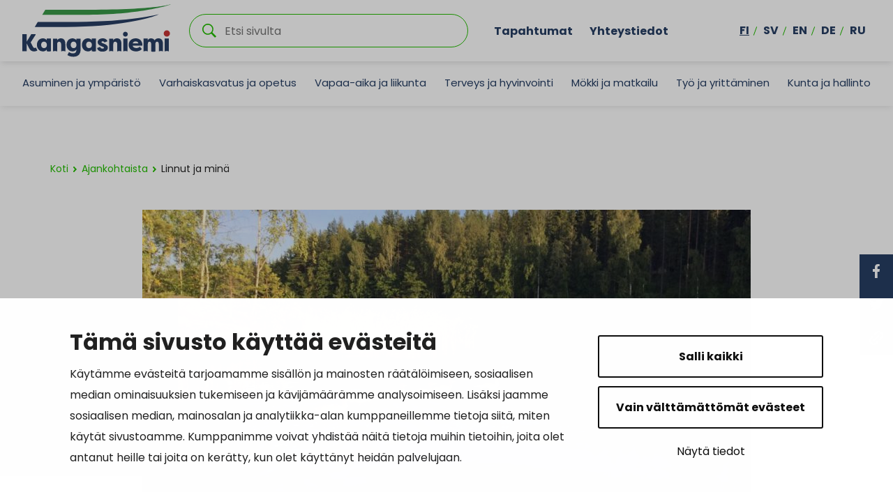

--- FILE ---
content_type: text/html; charset=UTF-8
request_url: https://www.kangasniemi.fi/blogit/linnut-ja-mina/
body_size: 25610
content:
<!doctype html>
<html lang="fi">
<head>
	<meta charset="utf-8">
	<meta http-equiv="x-ua-compatible" content="ie=edge">
	<meta name="viewport" content="width=device-width, initial-scale=1">
			<link rel="preload" as="script" href="https://consent.cookiebot.com/uc.js?cbid=f0c89286-4f53-443b-bea1-1e05b5f69d97&culture=fi">
		
<script id='polyfills' data-polyfill='https://www.kangasniemi.fi/wp-content/themes/kangasniemi/dist/scripts/polyfills-d311c719e92acca49fd3.js'>(function(){var e=document.getElementById("polyfills").dataset.polyfill;var t=true;try{eval("async function() {}")}catch(e){t=false}if(t){return}var a=document.createElement("script");a.src=e;a.type="text/javascript";a.async=false;document.getElementsByTagName("script")[0].parentNode.appendChild(a)})();
</script>
	<!-- cookiebot script start -->
	<script id="Cookiebot" src="https://consent.cookiebot.com/uc.js" data-culture="fi" data-cbid="f0c89286-4f53-443b-bea1-1e05b5f69d97" data-blockingmode="auto" type="text/javascript"></script>
	<!-- cookiebot script end -->
	<title>Linnut ja minä | Kangasniemi</title>
		<style>img:is([sizes="auto" i], [sizes^="auto," i]) { contain-intrinsic-size: 3000px 1500px }</style>
	
<!-- The SEO Framework by Sybre Waaijer -->
<link rel="canonical" href="https://www.kangasniemi.fi/blogit/linnut-ja-mina/" />
<meta name="description" content="&rdquo;KUNINGASKALASTAJA Ukonniemess&auml;&rdquo; T&auml;m&auml; kyseinen WhatsApp viesti pisti vauhtia kinttuihini p&auml;&auml;si&auml;isen&auml;. Ei ollut jalka eik&auml; kylki kipe&auml;&#8230;" />
<meta property="og:type" content="article" />
<meta property="og:locale" content="fi_FI" />
<meta property="og:site_name" content="Kangasniemi" />
<meta property="og:title" content="Linnut ja minä | Kangasniemi" />
<meta property="og:description" content="&rdquo;KUNINGASKALASTAJA Ukonniemess&auml;&rdquo; T&auml;m&auml; kyseinen WhatsApp viesti pisti vauhtia kinttuihini p&auml;&auml;si&auml;isen&auml;. Ei ollut jalka eik&auml; kylki kipe&auml;, kun kiiruhdin hangenkieri&auml; pitkin Hyyti&auml;nlammen rannalta&#8230;" />
<meta property="og:url" content="https://www.kangasniemi.fi/blogit/linnut-ja-mina/" />
<meta property="og:image" content="https://www.kangasniemi.fi/wp-content/uploads/2022/05/thumbnail_IMG_4309.jpg" />
<meta property="og:image:width" content="1280" />
<meta property="og:image:height" content="960" />
<meta property="og:image" content="https://www.kangasniemi.fi/wp-content/uploads/2022/05/thumbnail_20220417_103741-1024x768.jpg" />
<meta property="og:image" content="https://www.kangasniemi.fi/wp-content/uploads/2022/05/thumbnail_20220207_142117.jpg" />
<meta property="og:image" content="https://www.kangasniemi.fi/wp-content/uploads/2022/05/thumbnail_20220305_170642-768x1024.jpg" />
<meta property="og:image" content="https://www.kangasniemi.fi/wp-content/uploads/2022/05/thumbnail_IMG_6766-768x1024.jpg" />
<meta property="og:image" content="https://www.kangasniemi.fi/wp-content/uploads/2022/05/IMG_5158-1024x768.jpg" />
<meta property="og:image" content="https://www.kangasniemi.fi/wp-content/uploads/2022/05/IMG_0497-1024x768.jpg" />
<meta property="article:published_time" content="2022-05-31T07:46:49+00:00" />
<meta property="article:modified_time" content="2025-03-28T08:43:46+00:00" />
<meta name="twitter:card" content="summary_large_image" />
<meta name="twitter:title" content="Linnut ja minä | Kangasniemi" />
<meta name="twitter:description" content="&rdquo;KUNINGASKALASTAJA Ukonniemess&auml;&rdquo; T&auml;m&auml; kyseinen WhatsApp viesti pisti vauhtia kinttuihini p&auml;&auml;si&auml;isen&auml;. Ei ollut jalka eik&auml; kylki kipe&auml;, kun kiiruhdin hangenkieri&auml; pitkin Hyyti&auml;nlammen rannalta&#8230;" />
<meta name="twitter:image" content="https://www.kangasniemi.fi/wp-content/uploads/2022/05/thumbnail_IMG_4309.jpg" />
<script type="application/ld+json">{"@context":"https://schema.org","@graph":[{"@type":"WebSite","@id":"https://www.kangasniemi.fi/#/schema/WebSite","url":"https://www.kangasniemi.fi/","name":"Kangasniemi","description":"Kaunis ja uudistuva","inLanguage":"fi","potentialAction":{"@type":"SearchAction","target":{"@type":"EntryPoint","urlTemplate":"https://www.kangasniemi.fi/hae/{search_term_string}/"},"query-input":"required name=search_term_string"},"publisher":{"@type":"Organization","@id":"https://www.kangasniemi.fi/#/schema/Organization","name":"Kangasniemi","url":"https://www.kangasniemi.fi/"}},{"@type":"WebPage","@id":"https://www.kangasniemi.fi/blogit/linnut-ja-mina/","url":"https://www.kangasniemi.fi/blogit/linnut-ja-mina/","name":"Linnut ja minä | Kangasniemi","description":"&rdquo;KUNINGASKALASTAJA Ukonniemess&auml;&rdquo; T&auml;m&auml; kyseinen WhatsApp viesti pisti vauhtia kinttuihini p&auml;&auml;si&auml;isen&auml;. Ei ollut jalka eik&auml; kylki kipe&auml;&#8230;","inLanguage":"fi","isPartOf":{"@id":"https://www.kangasniemi.fi/#/schema/WebSite"},"breadcrumb":{"@type":"BreadcrumbList","@id":"https://www.kangasniemi.fi/#/schema/BreadcrumbList","itemListElement":[{"@type":"ListItem","position":1,"item":"https://www.kangasniemi.fi/","name":"Kangasniemi"},{"@type":"ListItem","position":2,"item":"https://www.kangasniemi.fi/kategoria/blogit/","name":"Kategoria: Blogit"},{"@type":"ListItem","position":3,"name":"Linnut ja minä"}]},"potentialAction":{"@type":"ReadAction","target":"https://www.kangasniemi.fi/blogit/linnut-ja-mina/"},"datePublished":"2022-05-31T07:46:49+00:00","dateModified":"2025-03-28T08:43:46+00:00","author":{"@type":"Person","@id":"https://www.kangasniemi.fi/#/schema/Person/77bd87f6cc32694075d110fe6cc0dd5d","name":"paularuusupuro"}}]}</script>
<!-- / The SEO Framework by Sybre Waaijer | 2.72ms meta | 0.19ms boot -->

<link rel='dns-prefetch' href='//assets.juicer.io' />
<link rel='dns-prefetch' href='//maps.googleapis.com' />
		<!-- This site uses the Google Analytics by MonsterInsights plugin v9.10.0 - Using Analytics tracking - https://www.monsterinsights.com/ -->
		<!-- Note: MonsterInsights is not currently configured on this site. The site owner needs to authenticate with Google Analytics in the MonsterInsights settings panel. -->
					<!-- No tracking code set -->
				<!-- / Google Analytics by MonsterInsights -->
		<link rel='stylesheet' id='wp-block-library-css' href='https://www.kangasniemi.fi/wp-includes/css/dist/block-library/style.min.css?ver=75927f78a89f342de594d385c27afacc' type='text/css' media='all' />
<style id='wp-block-library-inline-css' type='text/css'>

		.wp-block-pullquote {
			padding: 3em 0 !important;

			blockquote {
				margin: 0 0 1rem !important;
			}
		}

		.wp-block-quote {
			cite {
				display: inline;
			}
		}
</style>
<style id='findkit-search-blocks-view-inline-css' type='text/css'>
body:not(.wp-admin) .wp-block-findkit-search-group{display:none}.wp-block-findkit-search-modal figure{margin:0}.wp-block-findkit-search-embed{--findkit-search-input-size:56px;display:block}input.wp-findkit-search-input{background-color:#f9f8f8;border:1px solid #000;border-radius:2rem;height:var(--findkit-search-input-size);padding-left:var(--findkit-search-input-size);padding-right:2rem;width:100%}.wp-findkit-input-wrap{position:relative}.wp-findkit-input-wrap:after{background-image:url([data-uri]);background-position:50%;background-repeat:no-repeat;bottom:0;content:"";display:block;pointer-events:none;position:absolute;top:0;width:var(--findkit-search-input-size)}

</style>
<style id='global-styles-inline-css' type='text/css'>
:root{--wp--preset--aspect-ratio--square: 1;--wp--preset--aspect-ratio--4-3: 4/3;--wp--preset--aspect-ratio--3-4: 3/4;--wp--preset--aspect-ratio--3-2: 3/2;--wp--preset--aspect-ratio--2-3: 2/3;--wp--preset--aspect-ratio--16-9: 16/9;--wp--preset--aspect-ratio--9-16: 9/16;--wp--preset--color--black: #000000;--wp--preset--color--cyan-bluish-gray: #abb8c3;--wp--preset--color--white: #ffffff;--wp--preset--color--pale-pink: #f78da7;--wp--preset--color--vivid-red: #cf2e2e;--wp--preset--color--luminous-vivid-orange: #ff6900;--wp--preset--color--luminous-vivid-amber: #fcb900;--wp--preset--color--light-green-cyan: #7bdcb5;--wp--preset--color--vivid-green-cyan: #00d084;--wp--preset--color--pale-cyan-blue: #8ed1fc;--wp--preset--color--vivid-cyan-blue: #0693e3;--wp--preset--color--vivid-purple: #9b51e0;--wp--preset--gradient--vivid-cyan-blue-to-vivid-purple: linear-gradient(135deg,rgba(6,147,227,1) 0%,rgb(155,81,224) 100%);--wp--preset--gradient--light-green-cyan-to-vivid-green-cyan: linear-gradient(135deg,rgb(122,220,180) 0%,rgb(0,208,130) 100%);--wp--preset--gradient--luminous-vivid-amber-to-luminous-vivid-orange: linear-gradient(135deg,rgba(252,185,0,1) 0%,rgba(255,105,0,1) 100%);--wp--preset--gradient--luminous-vivid-orange-to-vivid-red: linear-gradient(135deg,rgba(255,105,0,1) 0%,rgb(207,46,46) 100%);--wp--preset--gradient--very-light-gray-to-cyan-bluish-gray: linear-gradient(135deg,rgb(238,238,238) 0%,rgb(169,184,195) 100%);--wp--preset--gradient--cool-to-warm-spectrum: linear-gradient(135deg,rgb(74,234,220) 0%,rgb(151,120,209) 20%,rgb(207,42,186) 40%,rgb(238,44,130) 60%,rgb(251,105,98) 80%,rgb(254,248,76) 100%);--wp--preset--gradient--blush-light-purple: linear-gradient(135deg,rgb(255,206,236) 0%,rgb(152,150,240) 100%);--wp--preset--gradient--blush-bordeaux: linear-gradient(135deg,rgb(254,205,165) 0%,rgb(254,45,45) 50%,rgb(107,0,62) 100%);--wp--preset--gradient--luminous-dusk: linear-gradient(135deg,rgb(255,203,112) 0%,rgb(199,81,192) 50%,rgb(65,88,208) 100%);--wp--preset--gradient--pale-ocean: linear-gradient(135deg,rgb(255,245,203) 0%,rgb(182,227,212) 50%,rgb(51,167,181) 100%);--wp--preset--gradient--electric-grass: linear-gradient(135deg,rgb(202,248,128) 0%,rgb(113,206,126) 100%);--wp--preset--gradient--midnight: linear-gradient(135deg,rgb(2,3,129) 0%,rgb(40,116,252) 100%);--wp--preset--font-size--small: 13px;--wp--preset--font-size--medium: 20px;--wp--preset--font-size--large: 36px;--wp--preset--font-size--x-large: 42px;--wp--preset--spacing--20: 0.44rem;--wp--preset--spacing--30: 0.67rem;--wp--preset--spacing--40: 1rem;--wp--preset--spacing--50: 1.5rem;--wp--preset--spacing--60: 2.25rem;--wp--preset--spacing--70: 3.38rem;--wp--preset--spacing--80: 5.06rem;--wp--preset--shadow--natural: 6px 6px 9px rgba(0, 0, 0, 0.2);--wp--preset--shadow--deep: 12px 12px 50px rgba(0, 0, 0, 0.4);--wp--preset--shadow--sharp: 6px 6px 0px rgba(0, 0, 0, 0.2);--wp--preset--shadow--outlined: 6px 6px 0px -3px rgba(255, 255, 255, 1), 6px 6px rgba(0, 0, 0, 1);--wp--preset--shadow--crisp: 6px 6px 0px rgba(0, 0, 0, 1);}:where(.is-layout-flex){gap: 0.5em;}:where(.is-layout-grid){gap: 0.5em;}body .is-layout-flex{display: flex;}.is-layout-flex{flex-wrap: wrap;align-items: center;}.is-layout-flex > :is(*, div){margin: 0;}body .is-layout-grid{display: grid;}.is-layout-grid > :is(*, div){margin: 0;}:where(.wp-block-columns.is-layout-flex){gap: 2em;}:where(.wp-block-columns.is-layout-grid){gap: 2em;}:where(.wp-block-post-template.is-layout-flex){gap: 1.25em;}:where(.wp-block-post-template.is-layout-grid){gap: 1.25em;}.has-black-color{color: var(--wp--preset--color--black) !important;}.has-cyan-bluish-gray-color{color: var(--wp--preset--color--cyan-bluish-gray) !important;}.has-white-color{color: var(--wp--preset--color--white) !important;}.has-pale-pink-color{color: var(--wp--preset--color--pale-pink) !important;}.has-vivid-red-color{color: var(--wp--preset--color--vivid-red) !important;}.has-luminous-vivid-orange-color{color: var(--wp--preset--color--luminous-vivid-orange) !important;}.has-luminous-vivid-amber-color{color: var(--wp--preset--color--luminous-vivid-amber) !important;}.has-light-green-cyan-color{color: var(--wp--preset--color--light-green-cyan) !important;}.has-vivid-green-cyan-color{color: var(--wp--preset--color--vivid-green-cyan) !important;}.has-pale-cyan-blue-color{color: var(--wp--preset--color--pale-cyan-blue) !important;}.has-vivid-cyan-blue-color{color: var(--wp--preset--color--vivid-cyan-blue) !important;}.has-vivid-purple-color{color: var(--wp--preset--color--vivid-purple) !important;}.has-black-background-color{background-color: var(--wp--preset--color--black) !important;}.has-cyan-bluish-gray-background-color{background-color: var(--wp--preset--color--cyan-bluish-gray) !important;}.has-white-background-color{background-color: var(--wp--preset--color--white) !important;}.has-pale-pink-background-color{background-color: var(--wp--preset--color--pale-pink) !important;}.has-vivid-red-background-color{background-color: var(--wp--preset--color--vivid-red) !important;}.has-luminous-vivid-orange-background-color{background-color: var(--wp--preset--color--luminous-vivid-orange) !important;}.has-luminous-vivid-amber-background-color{background-color: var(--wp--preset--color--luminous-vivid-amber) !important;}.has-light-green-cyan-background-color{background-color: var(--wp--preset--color--light-green-cyan) !important;}.has-vivid-green-cyan-background-color{background-color: var(--wp--preset--color--vivid-green-cyan) !important;}.has-pale-cyan-blue-background-color{background-color: var(--wp--preset--color--pale-cyan-blue) !important;}.has-vivid-cyan-blue-background-color{background-color: var(--wp--preset--color--vivid-cyan-blue) !important;}.has-vivid-purple-background-color{background-color: var(--wp--preset--color--vivid-purple) !important;}.has-black-border-color{border-color: var(--wp--preset--color--black) !important;}.has-cyan-bluish-gray-border-color{border-color: var(--wp--preset--color--cyan-bluish-gray) !important;}.has-white-border-color{border-color: var(--wp--preset--color--white) !important;}.has-pale-pink-border-color{border-color: var(--wp--preset--color--pale-pink) !important;}.has-vivid-red-border-color{border-color: var(--wp--preset--color--vivid-red) !important;}.has-luminous-vivid-orange-border-color{border-color: var(--wp--preset--color--luminous-vivid-orange) !important;}.has-luminous-vivid-amber-border-color{border-color: var(--wp--preset--color--luminous-vivid-amber) !important;}.has-light-green-cyan-border-color{border-color: var(--wp--preset--color--light-green-cyan) !important;}.has-vivid-green-cyan-border-color{border-color: var(--wp--preset--color--vivid-green-cyan) !important;}.has-pale-cyan-blue-border-color{border-color: var(--wp--preset--color--pale-cyan-blue) !important;}.has-vivid-cyan-blue-border-color{border-color: var(--wp--preset--color--vivid-cyan-blue) !important;}.has-vivid-purple-border-color{border-color: var(--wp--preset--color--vivid-purple) !important;}.has-vivid-cyan-blue-to-vivid-purple-gradient-background{background: var(--wp--preset--gradient--vivid-cyan-blue-to-vivid-purple) !important;}.has-light-green-cyan-to-vivid-green-cyan-gradient-background{background: var(--wp--preset--gradient--light-green-cyan-to-vivid-green-cyan) !important;}.has-luminous-vivid-amber-to-luminous-vivid-orange-gradient-background{background: var(--wp--preset--gradient--luminous-vivid-amber-to-luminous-vivid-orange) !important;}.has-luminous-vivid-orange-to-vivid-red-gradient-background{background: var(--wp--preset--gradient--luminous-vivid-orange-to-vivid-red) !important;}.has-very-light-gray-to-cyan-bluish-gray-gradient-background{background: var(--wp--preset--gradient--very-light-gray-to-cyan-bluish-gray) !important;}.has-cool-to-warm-spectrum-gradient-background{background: var(--wp--preset--gradient--cool-to-warm-spectrum) !important;}.has-blush-light-purple-gradient-background{background: var(--wp--preset--gradient--blush-light-purple) !important;}.has-blush-bordeaux-gradient-background{background: var(--wp--preset--gradient--blush-bordeaux) !important;}.has-luminous-dusk-gradient-background{background: var(--wp--preset--gradient--luminous-dusk) !important;}.has-pale-ocean-gradient-background{background: var(--wp--preset--gradient--pale-ocean) !important;}.has-electric-grass-gradient-background{background: var(--wp--preset--gradient--electric-grass) !important;}.has-midnight-gradient-background{background: var(--wp--preset--gradient--midnight) !important;}.has-small-font-size{font-size: var(--wp--preset--font-size--small) !important;}.has-medium-font-size{font-size: var(--wp--preset--font-size--medium) !important;}.has-large-font-size{font-size: var(--wp--preset--font-size--large) !important;}.has-x-large-font-size{font-size: var(--wp--preset--font-size--x-large) !important;}
:where(.wp-block-post-template.is-layout-flex){gap: 1.25em;}:where(.wp-block-post-template.is-layout-grid){gap: 1.25em;}
:where(.wp-block-columns.is-layout-flex){gap: 2em;}:where(.wp-block-columns.is-layout-grid){gap: 2em;}
:root :where(.wp-block-pullquote){font-size: 1.5em;line-height: 1.6;}
</style>
<link rel='stylesheet' id='valu-juicer-style-css' href='https://assets.juicer.io/embed.css?ver=75927f78a89f342de594d385c27afacc' type='text/css' media='all' />
<link rel='stylesheet' id='styles/main-css' href='https://www.kangasniemi.fi/wp-content/themes/kangasniemi/dist/styles/main.css?ver=dc324c7160a203f0a2151f6966fa1253' type='text/css' media='all' />
<link rel='stylesheet' id='findkit/css-css' href='https://www.kangasniemi.fi/wp-content/themes/kangasniemi/local-lib/findkit/findkit.css' type='text/css' media='all' />
<script type='text/javascript' src="https://www.kangasniemi.fi/wp-includes/js/jquery/jquery.min.js?ver=f242aee4946985fe0714b097470d25d1" id="jquery-core-js"></script>
<script type='text/javascript' src="https://www.kangasniemi.fi/wp-includes/js/jquery/jquery-migrate.min.js?ver=74dd858bfca3ef0d0dabf3fa47292606" id="jquery-migrate-js"></script>
<script type="text/javascript" src="//maps.googleapis.com/maps/api/js?key=AIzaSyDK7greFMnJB1u0BRUsr9dbfXfo_Zfd3rU&amp;ver=75927f78a89f342de594d385c27afacc" id="google-maps-js"></script>
<link rel="alternate" title="oEmbed (JSON)" type="application/json+oembed" href="https://www.kangasniemi.fi/wp-json/oembed/1.0/embed?url=https%3A%2F%2Fwww.kangasniemi.fi%2Fblogit%2Flinnut-ja-mina%2F&#038;lang=fi" />
<link rel="alternate" title="oEmbed (XML)" type="text/xml+oembed" href="https://www.kangasniemi.fi/wp-json/oembed/1.0/embed?url=https%3A%2F%2Fwww.kangasniemi.fi%2Fblogit%2Flinnut-ja-mina%2F&#038;format=xml&#038;lang=fi" />
<script type='application/json' class='wordpress escaped' id='findkit'>{&quot;showInSearch&quot;:true,&quot;title&quot;:&quot;Linnut ja min\u00e4&quot;,&quot;created&quot;:&quot;2022-05-31T10:46:49+03:00&quot;,&quot;modified&quot;:&quot;2025-03-28T10:43:46+02:00&quot;,&quot;language&quot;:&quot;fi&quot;,&quot;tags&quot;:[&quot;wordpress&quot;,&quot;domain\/www.kangasniemi.fi\/wordpress&quot;,&quot;wp_blog_name\/kangasniemi&quot;,&quot;domain\/www.kangasniemi.fi\/wp_blog_name\/kangasniemi&quot;,&quot;public&quot;,&quot;wp_post_type\/post&quot;,&quot;domain\/www.kangasniemi.fi\/wp_post_type\/post&quot;,&quot;domain\/www.kangasniemi.fi\/wp_taxonomy\/category\/blogit&quot;,&quot;wp_taxonomy\/category\/blogit&quot;]}</script>		<style>
			#wp-admin-bar-findkit-adminbar a::before {
				content: "\f179";
				top: 2px;
			}
		</style>
		<link rel="apple-touch-icon" sizes="180x180"
      href="https://www.kangasniemi.fi/wp-content/themes/kangasniemi/dist/images/faviconsapple-touch-icon.png">
<link rel="icon" type="image/png" sizes="32x32" href="https://www.kangasniemi.fi/wp-content/themes/kangasniemi/dist/images/favicons/favicon-32x32.png">
<link rel="icon" type="image/png" sizes="16x16" href="https://www.kangasniemi.fi/wp-content/themes/kangasniemi/dist/images/favicons/favicon-16x16.png">
<link rel="manifest" href="https://www.kangasniemi.fi/wp-content/themes/kangasniemi/dist/images/favicons/site.webmanifest">
<link rel="mask-icon" href="https://www.kangasniemi.fi/wp-content/themes/kangasniemi/dist/images/favicons/safari-pinned-tab.svg" color="#5bbad5">
<meta name="msapplication-TileColor" content="#da532c">
<meta name="theme-color" content="#ffffff"><style type="text/css">.recentcomments a{display:inline !important;padding:0 !important;margin:0 !important;}</style></head>
<body class="wp-singular post-template-default single single-post postid-23725 single-format-standard wp-theme-kangasniemi">
<!--[if IE]>
<div class="alert alert-warning">
	Käytät <strong> vanhentunutta </strong> selainta. Ole hyvä ja < a href = "http:////" > päivittää
	selaimen </a> parantaa kokemustasi.</div>
<![endif]-->
<div class="wrap">
	<header class="banner banner-fi" role="banner">
	<div class="banner__top">
		<div class="container-fluid">
			<div class="row top-nav-row">
				<a class="top-nav__skip-link" href="#content">Hyppää sisältöön</a>
				<div class="site-branding">
					<div class="site-branding__title">
						<a href="https://www.kangasniemi.fi/" rel="home">
							<span class="screen-reader-text">Kangasniemi</span>
							<svg id="Layer_1" data-name="Layer 1" xmlns="http://www.w3.org/2000/svg" viewBox="0 0 575.19 205.4"><defs><style>.cls-3{fill:#283e63}</style></defs><path class="cls-3" d="M212.44 68.63H59.86L48.07 88.2h122.45c225.74 0 350.67-42.3 357.32-48.84 0 0-113.4 29.27-315.41 29.27z"/><path d="M259.79 21.39H88.96L77.17 40.96h180.59C435.64 40.96 568.54 6.55 575.2 0c0 0-53.94 21.39-315.41 21.39z" fill="#399947"/><path class="cls-3" d="M408.28 116.33c0 5.16-4.19 9.35-9.35 9.35s-9.35-4.19-9.35-9.35 4.19-9.35 9.35-9.35 9.35 4.19 9.35 9.35M16.64 182.14H0v-65.8h16.64v29.42l17.95-29.42h16.83v2.26l-19.08 29.61 7.33 14.1c3.48 6.77 5.17 7.43 8.55 7.43 1.22 0 3.01-.66 4.61-1.69 1.78 3.95 3.66 7.71 5.45 11.56-4.89 2.63-8.27 3.57-13.25 3.57-7.9 0-15.04-4.04-19.46-13.63l-8.93-17.95v30.55zm78.08-.02l.02.01-.02-.01zm103.72-11.55c6.39 0 11.18-4.7 11.18-12.41S205.01 145 198.25 145s-11 5.83-11 12.69 4.32 12.88 11.19 12.88m-3.85 12.6c-14.1 0-23.59-11.37-23.59-25.47s9.12-25.28 23.4-25.28c6.2 0 11.84 3.2 14.95 7.52v-6.49h16.17v43.24c0 19.74-12.88 27.16-27.54 27.16-9.96 0-18.05-2.54-23.5-6.58l6.11-11.66c3.38 2.44 9.31 5.26 14.76 5.26 8.55 0 13.82-2.91 14.1-15.42-3.1 4.79-8.08 7.71-14.85 7.71m106.5-17.81c1.22 5.27 5.45 6.8 9.31 6.8 2.91 0 5.64-.96 5.64-3.26 0-1.34-.84-2.11-3.48-3.25l-8.08-3.45c-7.71-2.87-12.97-7.76-12.97-14.74 0-9.1 8.93-15.03 19.83-15.03 6.77 0 14.29 2.3 18.52 11.3l-12.13 4.69c-1.22-3.64-4.61-4.4-6.58-4.4-2.63 0-4.61 1.34-4.61 3.35 0 1.72 1.6 2.68 4.04 3.54l6.48 2.68c11.28 4.21 14.1 10.05 14.1 15.32 0 9.96-9.87 15.22-20.96 15.22-9.02 0-18.24-3.45-20.87-13.98l11.75-4.79zm126.15-13.2h22.18c-.56-5.55-6.02-7.71-10.81-7.71s-10.43 2.07-11.37 7.71m-15.7 5.83c0-13.91 10.43-25.57 27.16-25.57 14.76 0 25.94 9.12 25.94 26.32 0 .66 0 1.41-.09 2.07h-37.5c.19 4.42 5.26 9.4 14.47 9.4 4.7 0 9.12-1.69 13.35-5.26 1.32 1.32 6.67 7.99 7.99 9.21-6.49 6.86-14.85 9.02-22.75 9.02-18.05 0-28.57-11.28-28.57-25.19m88.52 25.3H500v-.02s.05.01.07.02zm14.97-.01l-.03.01c.01 0 .02-.01.03-.01z"/><path class="cls-3" d="M94.72 133.44v6.49c-3-4.52-8.46-7.52-14.85-7.52-14.29 0-23.41 11.18-23.41 25.28s9.49 25.47 23.5 25.47c4.55 0 8.2-1.29 11.05-3.56 1.44-1.14 2.67-2.53 3.71-4.14v6.66s.01.01.02.01c2.21.94 5.02 1.49 8.07 1.49s5.85-.56 8.07-1.49h.01v-48.69H94.72zm-21.99 24.25c0-6.86 4.04-12.5 10.9-12.5s11.47 5.17 11.47 12.98-4.88 12.31-11.27 12.31c-6.86 0-11.09-5.65-11.09-12.79zm77.57-1.87v27.41c2.22-.94 5.02-1.5 8.08-1.5s5.87.56 8.08 1.5v-28.34c0-10.62-3.01-22.47-17.2-22.47-6.2 0-11 2.26-14.47 7.43v-6.39h-16.17v49.78c2.22-.94 5.02-1.5 8.08-1.5s5.87.56 8.08 1.5v-27.41c0-5.55 1.97-10.43 7.8-10.43s7.71 5.73 7.71 10.43zm248.63 25.9c3.06 0 5.87.56 8.08 1.5v-49.78h-16.17v49.78c2.22-.94 5.02-1.5 8.08-1.5zM268.9 133.44v6.49c-3-4.52-8.46-7.52-14.85-7.52-14.29 0-23.41 11.18-23.41 25.28s9.49 25.47 23.5 25.47c4.55 0 8.2-1.29 11.05-3.56 1.44-1.14 2.67-2.53 3.71-4.14v6.66s.01.01.02.01c2.21.94 5.02 1.49 8.07 1.49s5.85-.56 8.07-1.49h.01v-48.69H268.9zm-21.99 24.25c0-6.86 4.04-12.5 10.9-12.5s11.47 5.17 11.47 12.98-4.88 12.31-11.27 12.31c-6.86 0-11.09-5.65-11.09-12.79zm120.64-1.87v27.41c2.22-.94 5.02-1.5 8.08-1.5s5.87.56 8.08 1.5v-28.34c0-10.62-3.01-22.47-17.2-22.47-6.2 0-11 2.26-14.47 7.43v-6.39h-16.17v49.78c2.22-.94 5.02-1.5 8.08-1.5s5.87.56 8.08 1.5v-27.41c0-5.55 1.97-10.43 7.8-10.43s7.71 5.73 7.71 10.43zm160.75-.28v27.68c2.22-.94 5.02-1.5 8.08-1.5s5.86.56 8.08 1.5v-28.35c0-10.52-3.66-22.46-17.29-22.46-4.9 0-10.91.94-15.23 7.7-2.44-4.61-7.04-7.7-14-7.7-5.26 0-9.78 2.82-12.31 7.52v-6.49h-16.17v49.78c2.22-.94 5.03-1.5 8.09-1.5s5.87.56 8.08 1.5v-27.59c0-5.45 1.51-10.25 6.68-10.25s6.57 5.08 6.57 10.16v27.72s.05.01.07.02c2.2.92 5 1.47 8.03 1.47s5.82-.55 8.03-1.47c.01 0 .02-.01.03-.01v-27.64c0-5.45 1.41-10.25 6.58-10.25s6.68 5.17 6.68 10.16zm31 26.18c3.06 0 5.87.56 8.08 1.5v-49.78h-16.17v49.78c2.22-.94 5.02-1.5 8.08-1.5z"/><path d="M571.47 113.51c0 6.72-5.45 12.16-12.16 12.16s-12.16-5.45-12.16-12.16 5.45-12.16 12.16-12.16 12.16 5.45 12.16 12.16" fill="#c73535"/><path d="M315.34 44.06c75.51-3.1 156.39-8.34 234.37-22.28 0 0-107.69 32.83-233.35 40.65-64.91 4.04-253.44 1.68-253.44 1.68l12-19.57s180.37 1.98 240.42-.48z" fill="#fff"/></svg>						</a>
					</div>
				</div>

				<div class="search-container">
					<div class="search-wrapper">
						<form role="search" method="get" class="search-form" action="https://www.kangasniemi.fi/">

	<p class="search-form__title">Etsi </p>

	<div class="search-form-group">

		<input type="search" value="" name="s" class="search-form__field" id="search__field" aria-labelledby="search__field"
		       placeholder="Etsi sivulta" required>

		<div class="search-form__icon">
			<svg xmlns="http://www.w3.org/2000/svg" viewBox="0 0 60 60"><path d="M37 10.5C33.4 6.8 29 5 23.8 5s-9.6 1.8-13.3 5.5S5 18.5 5 23.8s1.8 9.6 5.5 13.3 8.1 5.5 13.3 5.5S33.4 40.7 37 37c3.8-3.8 5.6-8.2 5.6-13.3s-1.8-9.5-5.6-13.2zm6.8 26.1l-.6 1.1 16.9 17-5.4 5.3-16.9-17-1.1.8c-4.2 2.6-8.5 3.9-13 3.9-6.6 0-12.2-2.3-16.8-7-4.6-4.7-7-10.3-7-16.9S2.3 11.6 7 7c4.6-4.6 10.2-7 16.8-7S36 2.3 40.6 7c4.6 4.6 7 10.2 7 16.8-.1 4.5-1.3 8.8-3.8 12.8z"/></svg>		</div>

	</div>

</form>

					</div>
				</div>

									<div class="top-nav-container d-none d-xl-flex">
						<nav id="top-nav" class="top-nav" aria-labelledby="top-nav">
							<ul class="top-nav-lvl-1"><li class="top-nav-lvl-1__item"><a class="top-nav-lvl-1__link"  href="http://www.kangasniemi.fi/tapahtumat">Tapahtumat</a></li>
<li class="top-nav-lvl-1__item"><a class="top-nav-lvl-1__link"  href="http://www.kangasniemi.fi/yhteystiedot">Yhteystiedot</a></li>
</ul>						</nav>
					</div>
								<div class="d-none d-xl-flex nav-lang-container">
					<nav class="nav-lang" id="nav-lang" aria-labelledby="nav-lang">
						<ul class="menu-lang nav ">
								<li class="lang-item lang-item-2 lang-item-fi current-lang lang-item-first"><a lang="fi" hreflang="fi" href="https://www.kangasniemi.fi/blogit/linnut-ja-mina/" aria-current="true">fi</a></li>
	<li class="lang-item lang-item-5 lang-item-sv no-translation"><a lang="sv-SE" hreflang="sv-SE" href="https://www.kangasniemi.fi/sv/framsidan/">sv</a></li>
	<li class="lang-item lang-item-9 lang-item-en no-translation"><a lang="en-US" hreflang="en-US" href="https://www.kangasniemi.fi/en/home/">en</a></li>
	<li class="lang-item lang-item-13 lang-item-de no-translation"><a lang="de-DE" hreflang="de-DE" href="https://www.kangasniemi.fi/de/titelseite/">de</a></li>
	<li class="lang-item lang-item-17 lang-item-ru no-translation"><a lang="ru-RU" hreflang="ru-RU" href="https://www.kangasniemi.fi/ru/%d0%b4%d0%be%d0%bc%d0%b0%d1%88%d0%bd%d1%8f%d1%8f-%d1%81%d1%82%d1%80%d0%b0%d0%bd%d0%b8%d1%86%d0%b0/">ru</a></li>
						</ul>
					</nav>
				</div>

				<div class="mobile-buttons-container d-xl-none">

					<button class="primary-nav-toggle hamburger hamburger--squeeze" data-banner-toggle="primary-nav"
					        type="button" aria-label="Menu">
						  <span class="hamburger-box">
							  <span
								  class="hamburger--closed"> <svg width="24" height="18" viewBox="0 0 24 18" version="1.1" xmlns="http://www.w3.org/2000/svg"><g fill="#212121" stroke="none" stroke-width="1" fill-rule="evenodd"><rect x="0" y="16" width="12" height="2" rx="1"/><rect x="0" y="8" width="18" height="2" rx="1"/><rect x="0" y="0" width="24" height="2" rx="1"/></g></svg></span>
							  <span class="hamburger--open"> <svg xmlns="http://www.w3.org/2000/svg" viewBox="0 0 30 30"><path d="M28.1 0L30 1.9 16.9 15 30 28.1 28.1 30 15 16.9 1.9 30 0 28.1 13.1 15 0 1.9 1.9 0 15 13.1z"/></svg></span>
						  </span>
						<p class="hamburger__text">Valikko</p>
					</button>

				</div>

			</div>
		</div>
	</div>
	<div class="banner__bottom">
		<div class="container-fluid">
			<div class="row nav-row">
				<div class="navigation-area">
					<div class="primary-nav-wrapper">
						<div class="primary-nav-container">
							<nav id="primary-nav" aria-labelledby="primary-nav" class="primary-nav">
								<ul class="primary-nav-lvl-1"><li class="primary-nav-lvl-1__item"><a class="primary-nav-lvl-1__link"  href="https://www.kangasniemi.fi/asuminen-ja-ymparisto/">Asuminen ja ympäristö</a>
<button class="primary-nav-lvl-1__sub-menu-toggle" data-banner-toggle="sub-menu"><svg xmlns="http://www.w3.org/2000/svg" width="25" height="24" viewBox="0 0 25 24"><path fill="#09C" d="M19.804 7.537c-.786-.716-2.055-.716-2.84 0l-4.625 4.233-4.624-4.233c-.845-.664-2.117-.573-2.84.202a1.734 1.734 0 0 0 0 2.404L12.338 17l7.465-6.857a1.742 1.742 0 0 0 0-2.606z"/></svg></button>

<ul class="primary-nav-lvl-2 primary-nav-lvl"><div class='container-fluid'>
	<li class="primary-nav-lvl-2__item"><a class="primary-nav-lvl-2__link"  href="https://www.kangasniemi.fi/asuminen-ja-ymparisto/asuminen-tontit-ja-tilat/">Asuminen, tontit ja tilat</a>
	<button class="primary-nav-lvl-2__sub-menu-toggle" data-banner-toggle="sub-menu"><svg xmlns="http://www.w3.org/2000/svg" width="25" height="24" viewBox="0 0 25 24"><path fill="#09C" d="M19.804 7.537c-.786-.716-2.055-.716-2.84 0l-4.625 4.233-4.624-4.233c-.845-.664-2.117-.573-2.84.202a1.734 1.734 0 0 0 0 2.404L12.338 17l7.465-6.857a1.742 1.742 0 0 0 0-2.606z"/></svg></button>

	<ul class="primary-nav-lvl-3 primary-nav-lvl">
		<li class="primary-nav-lvl-3__item"><a class="primary-nav-lvl-3__link"  href="https://www.kangasniemi.fi/asuminen-ja-ymparisto/asuminen-tontit-ja-tilat/kylat/">Kylät</a></li>
		<li class="primary-nav-lvl-3__item"><a class="primary-nav-lvl-3__link"  href="https://www.kangasniemi.fi/asuminen-ja-ymparisto/asuminen-tontit-ja-tilat/kylia-ja-ihmisia-kangasniemi-dokumenttielokuva/">Kyliä ja ihmisiä – Kangasniemi -dokumenttielokuva</a></li>
		<li class="primary-nav-lvl-3__item"><a class="primary-nav-lvl-3__link"  href="https://www.kangasniemi.fi/asuminen-ja-ymparisto/asuminen-tontit-ja-tilat/vuokra-asunnot-ja-kiinteistonvalitys/">Vuokra-asunnot ja kiinteistönvälitys</a></li>
		<li class="primary-nav-lvl-3__item"><a class="primary-nav-lvl-3__link"  href="https://www.kangasniemi.fi/asuminen-ja-ymparisto/asuminen-tontit-ja-tilat/tontit/">Tontit</a></li>
		<li class="primary-nav-lvl-3__item"><a class="primary-nav-lvl-3__link"  href="https://www.kangasniemi.fi/asuminen-ja-ymparisto/asuminen-tontit-ja-tilat/kaupanvahvistajat/">Kaupanvahvistajat</a></li>
		<li class="primary-nav-lvl-3__item"><a class="primary-nav-lvl-3__link"  href="https://www.kangasniemi.fi/asuminen-ja-ymparisto/asuminen-tontit-ja-tilat/maahanmuuttajat/">Maahanmuuttajat</a></li>
		<li class="primary-nav-lvl-3__item"><a class="primary-nav-lvl-3__link"  href="https://www.kangasniemi.fi/asuminen-ja-ymparisto/asuminen-tontit-ja-tilat/juhla-ja-kokoustilat/">Juhla- ja kokoustilat</a></li>
		<li class="primary-nav-lvl-3__item"><a class="primary-nav-lvl-3__link"  href="https://www.kangasniemi.fi/asuminen-ja-ymparisto/asuminen-tontit-ja-tilat/kiinteistonhoitopalvelut/">Kiinteistönhoitopalvelut</a></li>
		<li class="primary-nav-lvl-3__item"><a class="primary-nav-lvl-3__link"  href="https://www.kangasniemi.fi/asuminen-ja-ymparisto/ymparisto-ja-luonto/alueellinen-energianeuvonta/">Alueellinen energianeuvonta</a></li>
	</ul>
</li>
	<li class="primary-nav-lvl-2__item"><a class="primary-nav-lvl-2__link"  href="https://www.kangasniemi.fi/asuminen-ja-ymparisto/rakentaminen/">Rakentaminen</a>
	<button class="primary-nav-lvl-2__sub-menu-toggle" data-banner-toggle="sub-menu"><svg xmlns="http://www.w3.org/2000/svg" width="25" height="24" viewBox="0 0 25 24"><path fill="#09C" d="M19.804 7.537c-.786-.716-2.055-.716-2.84 0l-4.625 4.233-4.624-4.233c-.845-.664-2.117-.573-2.84.202a1.734 1.734 0 0 0 0 2.404L12.338 17l7.465-6.857a1.742 1.742 0 0 0 0-2.606z"/></svg></button>

	<ul class="primary-nav-lvl-3 primary-nav-lvl">
		<li class="primary-nav-lvl-3__item"><a class="primary-nav-lvl-3__link"  href="https://www.kangasniemi.fi/asuminen-ja-ymparisto/rakentaminen/rakentamisen-luvat-ja-valvonta/">Rakentamisen luvat ja valvonta</a></li>
		<li class="primary-nav-lvl-3__item"><a class="primary-nav-lvl-3__link"  href="https://www.kangasniemi.fi/asuminen-ja-ymparisto/rakentaminen/rakentajan-yhteistyokumppanit/">Rakentajan yhteistyökumppanit</a></li>
		<li class="primary-nav-lvl-3__item"><a class="primary-nav-lvl-3__link"  href="https://www.kangasniemi.fi/asuminen-ja-ymparisto/rakentaminen/kiinteistoveroprojekti-2016-2020/">Kiinteistökartoitusprojekti 2016–2025</a></li>
	</ul>
</li>
	<li class="primary-nav-lvl-2__item"><a class="primary-nav-lvl-2__link"  href="https://www.kangasniemi.fi/asuminen-ja-ymparisto/kaavoitus-ja-maankaytto/">Kaavoitus ja maankäyttö</a>
	<button class="primary-nav-lvl-2__sub-menu-toggle" data-banner-toggle="sub-menu"><svg xmlns="http://www.w3.org/2000/svg" width="25" height="24" viewBox="0 0 25 24"><path fill="#09C" d="M19.804 7.537c-.786-.716-2.055-.716-2.84 0l-4.625 4.233-4.624-4.233c-.845-.664-2.117-.573-2.84.202a1.734 1.734 0 0 0 0 2.404L12.338 17l7.465-6.857a1.742 1.742 0 0 0 0-2.606z"/></svg></button>

	<ul class="primary-nav-lvl-3 primary-nav-lvl">
		<li class="primary-nav-lvl-3__item"><a class="primary-nav-lvl-3__link"  href="https://kangasniemi.karttatiimi.fi/">Karttapalvelu</a></li>
		<li class="primary-nav-lvl-3__item"><a class="primary-nav-lvl-3__link"  href="https://www.kangasniemi.fi/asuminen-ja-ymparisto/kaavoitus-ja-maankaytto/tuulivoima/">Tuulivoimaselvitys 2022</a></li>
	</ul>
</li>
	<li class="primary-nav-lvl-2__item"><a class="primary-nav-lvl-2__link"  href="https://www.kangasniemi.fi/asuminen-ja-ymparisto/katu-ja-viemariverkosto/">Katu-, vesi- ja viemäriverkosto</a>
	<button class="primary-nav-lvl-2__sub-menu-toggle" data-banner-toggle="sub-menu"><svg xmlns="http://www.w3.org/2000/svg" width="25" height="24" viewBox="0 0 25 24"><path fill="#09C" d="M19.804 7.537c-.786-.716-2.055-.716-2.84 0l-4.625 4.233-4.624-4.233c-.845-.664-2.117-.573-2.84.202a1.734 1.734 0 0 0 0 2.404L12.338 17l7.465-6.857a1.742 1.742 0 0 0 0-2.606z"/></svg></button>

	<ul class="primary-nav-lvl-3 primary-nav-lvl">
		<li class="primary-nav-lvl-3__item"><a class="primary-nav-lvl-3__link"  href="https://www.kangasniemi.fi/asuminen-ja-ymparisto/katu-ja-viemariverkosto/vesi-ja-viemariverkosto/">Vesi- ja viemäriverkosto</a></li>
		<li class="primary-nav-lvl-3__item"><a class="primary-nav-lvl-3__link"  href="https://www.kangasniemi.fi/asuminen-ja-ymparisto/katu-ja-viemariverkosto/katujen-ja-teiden-yllapito-ja-valaistus/">Liikenneväylät ja valaistus</a></li>
		<li class="primary-nav-lvl-3__item"><a class="primary-nav-lvl-3__link"  href="https://www.kangasniemi.fi/asuminen-ja-ymparisto/katu-ja-viemariverkosto/yksityistiet/">Yksityistiet</a></li>
	</ul>
</li>
	<li class="primary-nav-lvl-2__item"><a class="primary-nav-lvl-2__link"  href="https://www.kangasniemi.fi/asuminen-ja-ymparisto/liikenne/">Liikenne</a>
	<button class="primary-nav-lvl-2__sub-menu-toggle" data-banner-toggle="sub-menu"><svg xmlns="http://www.w3.org/2000/svg" width="25" height="24" viewBox="0 0 25 24"><path fill="#09C" d="M19.804 7.537c-.786-.716-2.055-.716-2.84 0l-4.625 4.233-4.624-4.233c-.845-.664-2.117-.573-2.84.202a1.734 1.734 0 0 0 0 2.404L12.338 17l7.465-6.857a1.742 1.742 0 0 0 0-2.606z"/></svg></button>

	<ul class="primary-nav-lvl-3 primary-nav-lvl">
		<li class="primary-nav-lvl-3__item"><a class="primary-nav-lvl-3__link"  href="https://www.kangasniemi.fi/asuminen-ja-ymparisto/liikenne/joukkoliikenne/">Joukkoliikenne</a></li>
		<li class="primary-nav-lvl-3__item"><a class="primary-nav-lvl-3__link"  href="https://www.kangasniemi.fi/asuminen-ja-ymparisto/liikenne/monipalveluauto-onnikka/">Monipalveluauto Onnikka</a></li>
		<li class="primary-nav-lvl-3__item"><a class="primary-nav-lvl-3__link"  href="https://www.kangasniemi.fi/asuminen-ja-ymparisto/liikenne/liikenneturvallisuus/">Liikenneturvallisuus</a></li>
		<li class="primary-nav-lvl-3__item"><a class="primary-nav-lvl-3__link"  href="https://www.kangasniemi.fi/asuminen-ja-ymparisto/liikenne/sahkoautojen-latauspisteet/">Sähköautojen latauspisteet</a></li>
	</ul>
</li>
	<li class="primary-nav-lvl-2__item"><a class="primary-nav-lvl-2__link"  href="https://www.kangasniemi.fi/asuminen-ja-ymparisto/ymparisto-ja-luonto/">Ympäristö ja luonto</a>
	<button class="primary-nav-lvl-2__sub-menu-toggle" data-banner-toggle="sub-menu"><svg xmlns="http://www.w3.org/2000/svg" width="25" height="24" viewBox="0 0 25 24"><path fill="#09C" d="M19.804 7.537c-.786-.716-2.055-.716-2.84 0l-4.625 4.233-4.624-4.233c-.845-.664-2.117-.573-2.84.202a1.734 1.734 0 0 0 0 2.404L12.338 17l7.465-6.857a1.742 1.742 0 0 0 0-2.606z"/></svg></button>

	<ul class="primary-nav-lvl-3 primary-nav-lvl">
		<li class="primary-nav-lvl-3__item"><a class="primary-nav-lvl-3__link"  href="https://www.kangasniemi.fi/asuminen-ja-ymparisto/ymparisto-ja-luonto/ymparistonsuojelu/">Ympäristönsuojelu</a></li>
		<li class="primary-nav-lvl-3__item"><a class="primary-nav-lvl-3__link"  href="https://www.kangasniemi.fi/asuminen-ja-ymparisto/ymparisto-ja-luonto/jatehuolto-ja-kierratys/">Jätehuolto ja kierrätys</a></li>
		<li class="primary-nav-lvl-3__item"><a class="primary-nav-lvl-3__link"  href="https://www.kangasniemi.fi/asuminen-ja-ymparisto/ymparisto-ja-luonto/elainlaakinta-ja-loytoelaimet/">Eläinlääkintä ja löytöeläimet</a></li>
		<li class="primary-nav-lvl-3__item"><a class="primary-nav-lvl-3__link"  href="https://www.kangasniemi.fi/asuminen-ja-ymparisto/ymparisto-ja-luonto/ymparistoterveydenhuolto/">Ympäristöterveydenhuolto</a></li>
		<li class="primary-nav-lvl-3__item"><a class="primary-nav-lvl-3__link"  href="https://www.kangasniemi.fi/asuminen-ja-ymparisto/ymparisto-ja-luonto/alueellinen-energianeuvonta/">Alueellinen energianeuvonta</a></li>
		<li class="primary-nav-lvl-3__item"><a class="primary-nav-lvl-3__link"  href="https://www.kangasniemi.fi/asuminen-ja-ymparisto/ymparisto-ja-luonto/matonpesupaikat/">Matonpesupaikat</a></li>
	</ul>
</li>
	<li class="primary-nav-lvl-2__item"><a class="primary-nav-lvl-2__link"  href="https://www.kangasniemi.fi/asuminen-ja-ymparisto/etela-savon-pelastuslaitos/">Etelä-Savon pelastuslaitos</a></li>
</div></ul>
</li>
<li class="primary-nav-lvl-1__item"><a class="primary-nav-lvl-1__link"  href="https://www.kangasniemi.fi/varhaiskasvatus-ja-opetus/">Varhaiskasvatus ja opetus</a>
<button class="primary-nav-lvl-1__sub-menu-toggle" data-banner-toggle="sub-menu"><svg xmlns="http://www.w3.org/2000/svg" width="25" height="24" viewBox="0 0 25 24"><path fill="#09C" d="M19.804 7.537c-.786-.716-2.055-.716-2.84 0l-4.625 4.233-4.624-4.233c-.845-.664-2.117-.573-2.84.202a1.734 1.734 0 0 0 0 2.404L12.338 17l7.465-6.857a1.742 1.742 0 0 0 0-2.606z"/></svg></button>

<ul class="primary-nav-lvl-2 primary-nav-lvl"><div class='container-fluid'>
	<li class="primary-nav-lvl-2__item"><a class="primary-nav-lvl-2__link"  href="https://www.kangasniemi.fi/varhaiskasvatus-ja-opetus/varhaiskasvatus/">Varhaiskasvatus</a>
	<button class="primary-nav-lvl-2__sub-menu-toggle" data-banner-toggle="sub-menu"><svg xmlns="http://www.w3.org/2000/svg" width="25" height="24" viewBox="0 0 25 24"><path fill="#09C" d="M19.804 7.537c-.786-.716-2.055-.716-2.84 0l-4.625 4.233-4.624-4.233c-.845-.664-2.117-.573-2.84.202a1.734 1.734 0 0 0 0 2.404L12.338 17l7.465-6.857a1.742 1.742 0 0 0 0-2.606z"/></svg></button>

	<ul class="primary-nav-lvl-3 primary-nav-lvl">
		<li class="primary-nav-lvl-3__item"><a class="primary-nav-lvl-3__link"  href="https://www.kangasniemi.fi/varhaiskasvatus-ja-opetus/varhaiskasvatus/ajankohtaista/">Ajankohtaista</a></li>
		<li class="primary-nav-lvl-3__item"><a class="primary-nav-lvl-3__link"  href="https://www.kangasniemi.fi/varhaiskasvatus-ja-opetus/varhaiskasvatus/hakeminen-muutos-ja-tuloilmoitukset-edaisy/">Hakeminen, muutos- ja tuloilmoitukset – eDaisy</a></li>
		<li class="primary-nav-lvl-3__item"><a class="primary-nav-lvl-3__link"  href="https://www.kangasniemi.fi/varhaiskasvatus-ja-opetus/varhaiskasvatus/hoitoaikavaraukset-asiointipalvelu-daisyfamily/">Hoitoaikavaraukset – asiointipalvelu Daisy Family</a></li>
		<li class="primary-nav-lvl-3__item"><a class="primary-nav-lvl-3__link"  href="https://www.kangasniemi.fi/varhaiskasvatus-ja-opetus/varhaiskasvatus/asiakasmaksut/">Asiakasmaksut</a></li>
		<li class="primary-nav-lvl-3__item"><a class="primary-nav-lvl-3__link"  href="https://www.kangasniemi.fi/varhaiskasvatus-ja-opetus/varhaiskasvatus/vuorohoito/">Vuorohoito</a></li>
		<li class="primary-nav-lvl-3__item"><a class="primary-nav-lvl-3__link"  href="https://www.kangasniemi.fi/varhaiskasvatus-ja-opetus/varhaiskasvatus/varhaiskasvatusyksikot/">Varhaiskasvatusyksiköt</a></li>
		<li class="primary-nav-lvl-3__item"><a class="primary-nav-lvl-3__link"  href="https://www.kangasniemi.fi/varhaiskasvatus-ja-opetus/varhaiskasvatus/varhaiskasvatussuunnitelma/">Varhaiskasvatussuunnitelma</a></li>
	</ul>
</li>
	<li class="primary-nav-lvl-2__item"><a class="primary-nav-lvl-2__link"  href="https://www.kangasniemi.fi/varhaiskasvatus-ja-opetus/opetus/">Opetus</a>
	<button class="primary-nav-lvl-2__sub-menu-toggle" data-banner-toggle="sub-menu"><svg xmlns="http://www.w3.org/2000/svg" width="25" height="24" viewBox="0 0 25 24"><path fill="#09C" d="M19.804 7.537c-.786-.716-2.055-.716-2.84 0l-4.625 4.233-4.624-4.233c-.845-.664-2.117-.573-2.84.202a1.734 1.734 0 0 0 0 2.404L12.338 17l7.465-6.857a1.742 1.742 0 0 0 0-2.606z"/></svg></button>

	<ul class="primary-nav-lvl-3 primary-nav-lvl">
		<li class="primary-nav-lvl-3__item"><a class="primary-nav-lvl-3__link"  href="https://www.kangasniemi.fi/varhaiskasvatus-ja-opetus/opetus/koulujen-tyo-ja-loma-ajat/">Koulujen työ- ja loma-ajat</a></li>
		<li class="primary-nav-lvl-3__item"><a class="primary-nav-lvl-3__link"  href="https://www.kangasniemi.fi/varhaiskasvatus-ja-opetus/opetus/esi-ja-perusopetus/">Esi- ja perusopetus</a></li>
		<li class="primary-nav-lvl-3__item"><a class="primary-nav-lvl-3__link"  href="https://www.kangasniemi.fi/varhaiskasvatus-ja-opetus/opetus/lukio/">Lukio</a></li>
		<li class="primary-nav-lvl-3__item"><a class="primary-nav-lvl-3__link"  href="https://www.kangasniemi.fi/kuka-suojelee-minua/">Kuka suojelee minua -dokumenttielokuva</a></li>
		<li class="primary-nav-lvl-3__item"><a class="primary-nav-lvl-3__link"  href="https://www.kangasniemi.fi/varhaiskasvatus-ja-opetus/opetus/opetus-ja-opetussuunnitelmat/">Opetus ja opetussuunnitelmat</a></li>
		<li class="primary-nav-lvl-3__item"><a class="primary-nav-lvl-3__link"  href="https://www.kangasniemi.fi/varhaiskasvatus-ja-opetus/opetus/oppimisen-ja-koulunkaynnin-tuki/">Oppimisen ja koulunkäynnin tuki</a></li>
		<li class="primary-nav-lvl-3__item"><a class="primary-nav-lvl-3__link"  href="https://www.kangasniemi.fi/varhaiskasvatus-ja-opetus/opetus/oppilaan-hyvinvointi-ja-terveys/">Oppilaan hyvinvointi ja terveys</a></li>
		<li class="primary-nav-lvl-3__item"><a class="primary-nav-lvl-3__link"  href="https://www.kangasniemi.fi/varhaiskasvatus-ja-opetus/opetus/wilma/">Wilma</a></li>
		<li class="primary-nav-lvl-3__item"><a class="primary-nav-lvl-3__link"  href="https://www.kangasniemi.fi/varhaiskasvatus-ja-opetus/opetus/digi-kangasniemi/">Digi-Kangasniemi</a></li>
		<li class="primary-nav-lvl-3__item"><a class="primary-nav-lvl-3__link"  href="https://www.kangasniemi.fi/varhaiskasvatus-ja-opetus/opetus/koulukuljetukset/">Tietoa koulukuljetuksista</a></li>
		<li class="primary-nav-lvl-3__item"><a class="primary-nav-lvl-3__link"  href="https://www.kangasniemi.fi/varhaiskasvatus-ja-opetus/opetus/koululaisten-iltapaivatoiminta/">Koululaisten aamu- ja iltapäivätoiminta</a></li>
		<li class="primary-nav-lvl-3__item"><a class="primary-nav-lvl-3__link"  href="https://www.kangasniemi.fi/varhaiskasvatus-ja-opetus/opetus/puulan-seutuopisto/">Puulan seutuopisto</a></li>
		<li class="primary-nav-lvl-3__item"><a class="primary-nav-lvl-3__link"  href="http://mlimo.fi/toimipisteet/kangasniemi/#sisalto">Mikkelin musiikkiopisto, Kangasniemen toimipiste</a></li>
	</ul>
</li>
</div></ul>
</li>
<li class="primary-nav-lvl-1__item"><a class="primary-nav-lvl-1__link"  href="https://www.kangasniemi.fi/vapaa-aika-ja-liikunta/">Vapaa-aika ja liikunta</a>
<button class="primary-nav-lvl-1__sub-menu-toggle" data-banner-toggle="sub-menu"><svg xmlns="http://www.w3.org/2000/svg" width="25" height="24" viewBox="0 0 25 24"><path fill="#09C" d="M19.804 7.537c-.786-.716-2.055-.716-2.84 0l-4.625 4.233-4.624-4.233c-.845-.664-2.117-.573-2.84.202a1.734 1.734 0 0 0 0 2.404L12.338 17l7.465-6.857a1.742 1.742 0 0 0 0-2.606z"/></svg></button>

<ul class="primary-nav-lvl-2 primary-nav-lvl"><div class='container-fluid'>
	<li class="primary-nav-lvl-2__item"><a class="primary-nav-lvl-2__link"  href="https://www.kangasniemi.fi/vapaa-aika-ja-liikunta/kirjasto/">Kirjasto</a>
	<button class="primary-nav-lvl-2__sub-menu-toggle" data-banner-toggle="sub-menu"><svg xmlns="http://www.w3.org/2000/svg" width="25" height="24" viewBox="0 0 25 24"><path fill="#09C" d="M19.804 7.537c-.786-.716-2.055-.716-2.84 0l-4.625 4.233-4.624-4.233c-.845-.664-2.117-.573-2.84.202a1.734 1.734 0 0 0 0 2.404L12.338 17l7.465-6.857a1.742 1.742 0 0 0 0-2.606z"/></svg></button>

	<ul class="primary-nav-lvl-3 primary-nav-lvl">
		<li class="primary-nav-lvl-3__item"><a class="primary-nav-lvl-3__link"  href="https://www.kangasniemi.fi/vapaa-aika-ja-liikunta/kirjasto/ajankohtaiset-tapahtumat-ja-viikkovinkit/">Ajankohtaiset tapahtumat</a></li>
		<li class="primary-nav-lvl-3__item"><a class="primary-nav-lvl-3__link"  href="https://www.kangasniemi.fi/vapaa-aika-ja-liikunta/kirjasto/viikkovinkit/">Viikkovinkit</a></li>
		<li class="primary-nav-lvl-3__item"><a class="primary-nav-lvl-3__link"  href="https://www.kangasniemi.fi/vapaa-aika-ja-liikunta/kirjasto/verkkokirjasto/">Verkkokirjasto</a></li>
		<li class="primary-nav-lvl-3__item"><a class="primary-nav-lvl-3__link"  href="https://www.kangasniemi.fi/vapaa-aika-ja-liikunta/kirjasto/omatoimikirjasto/">Omatoimikirjasto</a></li>
		<li class="primary-nav-lvl-3__item"><a class="primary-nav-lvl-3__link"  href="https://www.kangasniemi.fi/vapaa-aika-ja-liikunta/kirjasto/kirjaston-kayttajalle/">Kirjaston käyttäjälle</a></li>
		<li class="primary-nav-lvl-3__item"><a class="primary-nav-lvl-3__link"  href="https://www.kangasniemi.fi/vapaa-aika-ja-liikunta/kirjasto/lapset-ja-nuoret/">Lapset ja nuoret</a></li>
		<li class="primary-nav-lvl-3__item"><a class="primary-nav-lvl-3__link"  href="https://www.kangasniemi.fi/vapaa-aika-ja-liikunta/kirjasto/kirjaston-aineistot/">Kirjaston aineistot</a></li>
		<li class="primary-nav-lvl-3__item"><a class="primary-nav-lvl-3__link"  href="https://www.kangasniemi.fi/vapaa-aika-ja-liikunta/kirjasto/meneillaan-olevat-hankkeet/">Meneillään olevat hankkeet</a></li>
		<li class="primary-nav-lvl-3__item"><a class="primary-nav-lvl-3__link"  href="https://www.kangasniemi.fi/vapaa-aika-ja-liikunta/kirjasto/kulttuuripolku/">Kulttuuripolku</a></li>
	</ul>
</li>
	<li class="primary-nav-lvl-2__item"><a class="primary-nav-lvl-2__link"  href="https://www.kangasniemi.fi/vapaa-aika-ja-liikunta/kulttuuri/">Kulttuuri</a>
	<button class="primary-nav-lvl-2__sub-menu-toggle" data-banner-toggle="sub-menu"><svg xmlns="http://www.w3.org/2000/svg" width="25" height="24" viewBox="0 0 25 24"><path fill="#09C" d="M19.804 7.537c-.786-.716-2.055-.716-2.84 0l-4.625 4.233-4.624-4.233c-.845-.664-2.117-.573-2.84.202a1.734 1.734 0 0 0 0 2.404L12.338 17l7.465-6.857a1.742 1.742 0 0 0 0-2.606z"/></svg></button>

	<ul class="primary-nav-lvl-3 primary-nav-lvl">
		<li class="primary-nav-lvl-3__item"><a class="primary-nav-lvl-3__link"  href="https://www.kangasniemi.fi/vapaa-aika-ja-liikunta/kulttuuri/kulttuuritapahtumat/">Kulttuuritapahtumat</a></li>
		<li class="primary-nav-lvl-3__item"><a class="primary-nav-lvl-3__link"  href="https://www.kangasniemi.fi/vapaa-aika-ja-liikunta/kulttuuri/elokuvateatteri-kangastus/">Elokuvateatteri Kangastus</a></li>
		<li class="primary-nav-lvl-3__item"><a class="primary-nav-lvl-3__link"  href="https://www.kangasniemi.fi/vapaa-aika-ja-liikunta/kulttuuri/teatteri-ja-musiikki/">Teatteri ja musiikki</a></li>
		<li class="primary-nav-lvl-3__item"><a class="primary-nav-lvl-3__link"  href="https://www.kangasniemi.fi/vapaa-aika-ja-liikunta/kulttuuri/kulttuurikohteet-2/">Kulttuurikohteet</a></li>
		<li class="primary-nav-lvl-3__item"><a class="primary-nav-lvl-3__link"  href="https://www.kangasniemi.fi/vapaa-aika-ja-liikunta/kulttuuri/museot/">Museot</a></li>
		<li class="primary-nav-lvl-3__item"><a class="primary-nav-lvl-3__link"  href="https://www.kangasniemi.fi/kunta-ja-hallinto/asiointi/avustukset/">Avustukset</a></li>
	</ul>
</li>
	<li class="primary-nav-lvl-2__item"><a class="primary-nav-lvl-2__link"  href="https://www.kangasniemi.fi/vapaa-aika-ja-liikunta/liikunta/">Liikunta</a>
	<button class="primary-nav-lvl-2__sub-menu-toggle" data-banner-toggle="sub-menu"><svg xmlns="http://www.w3.org/2000/svg" width="25" height="24" viewBox="0 0 25 24"><path fill="#09C" d="M19.804 7.537c-.786-.716-2.055-.716-2.84 0l-4.625 4.233-4.624-4.233c-.845-.664-2.117-.573-2.84.202a1.734 1.734 0 0 0 0 2.404L12.338 17l7.465-6.857a1.742 1.742 0 0 0 0-2.606z"/></svg></button>

	<ul class="primary-nav-lvl-3 primary-nav-lvl">
		<li class="primary-nav-lvl-3__item"><a class="primary-nav-lvl-3__link"  href="https://www.kangasniemi.fi/vapaa-aika-ja-liikunta/liikunta/ajankohtaista/">Ajankohtaista</a></li>
		<li class="primary-nav-lvl-3__item"><a class="primary-nav-lvl-3__link"  href="https://www.kangasniemi.fi/vapaa-aika-ja-liikunta/liikunta/kayttovuorot-tilavaraukset-ja-hinnasto/">Käyttövuorot, tilavaraukset ja hinnasto</a></li>
		<li class="primary-nav-lvl-3__item"><a class="primary-nav-lvl-3__link"  href="https://www.kangasniemi.fi/vapaa-aika-ja-liikunta/liikunta/sisaliikuntapaikat/">Sisäliikuntapaikat</a></li>
		<li class="primary-nav-lvl-3__item"><a class="primary-nav-lvl-3__link"  href="https://www.kangasniemi.fi/vapaa-aika-ja-liikunta/liikunta/ulkoliikuntapaikat/">Ulkoliikuntapaikat</a></li>
		<li class="primary-nav-lvl-3__item"><a class="primary-nav-lvl-3__link"  href="https://www.kangasniemi.fi/harrastamisen-suomen-malli-hanke/">Harrastamisen Suomen malli -hanke</a></li>
		<li class="primary-nav-lvl-3__item"><a class="primary-nav-lvl-3__link"  href="https://www.kangasniemi.fi/vapaa-aika-ja-liikunta/liikunta/ulkoilu-ja-veneily/">Ulkoilu ja veneily</a></li>
		<li class="primary-nav-lvl-3__item"><a class="primary-nav-lvl-3__link"  href="https://www.kangasniemi.fi/vapaa-aika-ja-liikunta/liikunta/sporttivaunu-sportakus/">Sporttivaunu Sportakus ja kirjastosta lainattavat liikuntavälineet</a></li>
		<li class="primary-nav-lvl-3__item"><a class="primary-nav-lvl-3__link"  href="https://www.kangasniemi.fi/vapaa-aika-ja-liikunta/liikunta/urheiluseurat-ja-jarjestot/">Urheiluseurat ja järjestöt</a></li>
		<li class="primary-nav-lvl-3__item"><a class="primary-nav-lvl-3__link"  href="https://www.kangasniemi.fi/kunta-ja-hallinto/asiointi/avustukset/">Avustukset</a></li>
		<li class="primary-nav-lvl-3__item"><a class="primary-nav-lvl-3__link"  href="https://www.kangasniemi.fi/liikuntaneuvonta/">Liikuntaneuvonta</a></li>
	</ul>
</li>
	<li class="primary-nav-lvl-2__item"><a class="primary-nav-lvl-2__link"  href="https://www.kangasniemi.fi/vapaa-aika-ja-liikunta/nuoriso/">Nuorisopalvelut</a>
	<button class="primary-nav-lvl-2__sub-menu-toggle" data-banner-toggle="sub-menu"><svg xmlns="http://www.w3.org/2000/svg" width="25" height="24" viewBox="0 0 25 24"><path fill="#09C" d="M19.804 7.537c-.786-.716-2.055-.716-2.84 0l-4.625 4.233-4.624-4.233c-.845-.664-2.117-.573-2.84.202a1.734 1.734 0 0 0 0 2.404L12.338 17l7.465-6.857a1.742 1.742 0 0 0 0-2.606z"/></svg></button>

	<ul class="primary-nav-lvl-3 primary-nav-lvl">
		<li class="primary-nav-lvl-3__item"><a class="primary-nav-lvl-3__link"  href="https://www.kangasniemi.fi/vapaa-aika-ja-liikunta/nuoriso/nuorisotila-ottis/">Nuorisopalvelut</a></li>
		<li class="primary-nav-lvl-3__item"><a class="primary-nav-lvl-3__link"  href="https://www.kangasniemi.fi/vapaa-aika-ja-liikunta/nuoriso/etsiva-nuorisotyo/">Etsivä nuorisotyö</a></li>
		<li class="primary-nav-lvl-3__item"><a class="primary-nav-lvl-3__link"  href="https://www.kangasniemi.fi/vapaa-aika-ja-liikunta/nuoriso/kangasniemi-fi-tyo-ja-yrittaminen-tyollisyyspalvelut-yksilovalmennus/">Nuorten yksilövalmennus</a></li>
		<li class="primary-nav-lvl-3__item"><a class="primary-nav-lvl-3__link"  href="https://www.kangasniemi.fi/vapaa-aika-ja-liikunta/nuoriso/opiskelu/">Opiskelu</a></li>
		<li class="primary-nav-lvl-3__item"><a class="primary-nav-lvl-3__link"  href="https://www.kangasniemi.fi/kunta-ja-hallinto/asiointi/avustukset/">Avustukset</a></li>
	</ul>
</li>
	<li class="primary-nav-lvl-2__item"><a class="primary-nav-lvl-2__link"  href="https://www.kangasniemi.fi/tapahtumat/">Tapahtumakalenteri</a></li>
	<li class="primary-nav-lvl-2__item"><a class="primary-nav-lvl-2__link"  href="https://www.puulanseutuopisto.fi/">Puulan seutuopisto</a></li>
	<li class="primary-nav-lvl-2__item"><a class="primary-nav-lvl-2__link"  href="https://www.kangasniemi.fi/vapaa-aika-ja-liikunta/ohjelmapalvelut/">Ohjelmapalvelut</a></li>
	<li class="primary-nav-lvl-2__item"><a class="primary-nav-lvl-2__link"  href="https://www.kangasniemi.fi/vapaa-aika-ja-liikunta/jarjestot/">Järjestöt</a></li>
</div></ul>
</li>
<li class="primary-nav-lvl-1__item"><a class="primary-nav-lvl-1__link"  href="https://www.kangasniemi.fi/sosiaali-ja-terveyspalvelut/">Terveys ja hyvinvointi</a>
<button class="primary-nav-lvl-1__sub-menu-toggle" data-banner-toggle="sub-menu"><svg xmlns="http://www.w3.org/2000/svg" width="25" height="24" viewBox="0 0 25 24"><path fill="#09C" d="M19.804 7.537c-.786-.716-2.055-.716-2.84 0l-4.625 4.233-4.624-4.233c-.845-.664-2.117-.573-2.84.202a1.734 1.734 0 0 0 0 2.404L12.338 17l7.465-6.857a1.742 1.742 0 0 0 0-2.606z"/></svg></button>

<ul class="primary-nav-lvl-2 primary-nav-lvl"><div class='container-fluid'>
	<li class="primary-nav-lvl-2__item"><a class="primary-nav-lvl-2__link"  href="https://www.kangasniemi.fi/sosiaali-ja-terveyspalvelut/sosiaali-ja-terveyspalvelut/">Sosiaali- ja terveyspalvelut</a></li>
	<li class="primary-nav-lvl-2__item"><a class="primary-nav-lvl-2__link"  href="https://www.kangasniemi.fi/sosiaali-ja-terveyspalvelut/tukea-huoleen-apua-kriisiin/">Tukea huoleen, apua kriisiin</a></li>
	<li class="primary-nav-lvl-2__item"><a class="primary-nav-lvl-2__link"  href="https://www.kangasniemi.fi/sosiaali-ja-terveyspalvelut/perheiden-palvelut/">Perheiden palvelut</a></li>
	<li class="primary-nav-lvl-2__item"><a class="primary-nav-lvl-2__link"  href="https://www.kangasniemi.fi/sosiaali-ja-terveyspalvelut/ikaantyneet/">Ikääntyneet</a></li>
	<li class="primary-nav-lvl-2__item"><a class="primary-nav-lvl-2__link"  href="https://www.kangasniemi.fi/sosiaali-ja-terveyspalvelut/hyvinvoinnin-edistaminen/">Hyvinvoinnin edistäminen</a>
	<button class="primary-nav-lvl-2__sub-menu-toggle" data-banner-toggle="sub-menu"><svg xmlns="http://www.w3.org/2000/svg" width="25" height="24" viewBox="0 0 25 24"><path fill="#09C" d="M19.804 7.537c-.786-.716-2.055-.716-2.84 0l-4.625 4.233-4.624-4.233c-.845-.664-2.117-.573-2.84.202a1.734 1.734 0 0 0 0 2.404L12.338 17l7.465-6.857a1.742 1.742 0 0 0 0-2.606z"/></svg></button>

	<ul class="primary-nav-lvl-3 primary-nav-lvl">
		<li class="primary-nav-lvl-3__item"><a class="primary-nav-lvl-3__link"  href="https://www.kangasniemi.fi/sosiaali-ja-terveyspalvelut/hyvinvoinnin-edistaminen/hyvinvoinnin-edistamisen-verkostot-ja-tyoryhmat/">Hyvinvoinnin edistämisen verkostot ja työryhmät</a></li>
		<li class="primary-nav-lvl-3__item"><a class="primary-nav-lvl-3__link"  href="https://www.kangasniemi.fi/sosiaali-ja-terveyspalvelut/hyvinvoinnin-edistaminen/hyvinvointikertomus-ja-suunnitelma/">Hyvinvointikertomus ja -suunnitelma</a></li>
		<li class="primary-nav-lvl-3__item"><a class="primary-nav-lvl-3__link"  href="https://www.kangasniemi.fi/sosiaali-ja-terveyspalvelut/hyvinvoinnin-edistaminen/turvallisuus/">Turvallisuus</a></li>
	</ul>
</li>
</div></ul>
</li>
<li class="primary-nav-lvl-1__item"><a class="primary-nav-lvl-1__link"  href="https://www.kangasniemi.fi/mokki-ja-matkailu/">Mökki ja matkailu</a>
<button class="primary-nav-lvl-1__sub-menu-toggle" data-banner-toggle="sub-menu"><svg xmlns="http://www.w3.org/2000/svg" width="25" height="24" viewBox="0 0 25 24"><path fill="#09C" d="M19.804 7.537c-.786-.716-2.055-.716-2.84 0l-4.625 4.233-4.624-4.233c-.845-.664-2.117-.573-2.84.202a1.734 1.734 0 0 0 0 2.404L12.338 17l7.465-6.857a1.742 1.742 0 0 0 0-2.606z"/></svg></button>

<ul class="primary-nav-lvl-2 primary-nav-lvl"><div class='container-fluid'>
	<li class="primary-nav-lvl-2__item"><a class="primary-nav-lvl-2__link"  href="https://www.kangasniemi.fi/tapahtumat/#/">Tapahtumat</a></li>
	<li class="primary-nav-lvl-2__item"><a class="primary-nav-lvl-2__link"  href="https://www.kangasniemi.fi/mokki-ja-matkailu/nae-koe-ja-liiku/">Näe, koe ja liiku</a>
	<button class="primary-nav-lvl-2__sub-menu-toggle" data-banner-toggle="sub-menu"><svg xmlns="http://www.w3.org/2000/svg" width="25" height="24" viewBox="0 0 25 24"><path fill="#09C" d="M19.804 7.537c-.786-.716-2.055-.716-2.84 0l-4.625 4.233-4.624-4.233c-.845-.664-2.117-.573-2.84.202a1.734 1.734 0 0 0 0 2.404L12.338 17l7.465-6.857a1.742 1.742 0 0 0 0-2.606z"/></svg></button>

	<ul class="primary-nav-lvl-3 primary-nav-lvl">
		<li class="primary-nav-lvl-3__item"><a class="primary-nav-lvl-3__link"  href="https://www.kangasniemi.fi/mokki-ja-matkailu/nae-koe-ja-liiku/nahtavyydet/">Nähtävyydet</a></li>
		<li class="primary-nav-lvl-3__item"><a class="primary-nav-lvl-3__link"  href="https://www.kangasniemi.fi/mokki-ja-matkailu/nae-koe-ja-liiku/teatteri-ja-musiikki/">Teatteri ja musiikki</a></li>
		<li class="primary-nav-lvl-3__item"><a class="primary-nav-lvl-3__link"  href="https://www.kangasniemi.fi/mokki-ja-matkailu/nae-koe-ja-liiku/luonto-ja-liikunta/">Luonto ja liikunta</a></li>
	</ul>
</li>
	<li class="primary-nav-lvl-2__item"><a class="primary-nav-lvl-2__link"  href="https://www.kangasniemi.fi/mokki-ja-matkailu/majoitus/">Majoitus</a></li>
	<li class="primary-nav-lvl-2__item"><a class="primary-nav-lvl-2__link"  href="https://www.kangasniemi.fi/mokki-ja-matkailu/ravintolat-ja-kahvilat/">Ravintolat ja kahvilat</a></li>
	<li class="primary-nav-lvl-2__item"><a class="primary-nav-lvl-2__link"  href="https://www.kangasniemi.fi/vapaa-aika-ja-liikunta/ohjelmapalvelut/">Ohjelmapalvelut</a></li>
	<li class="primary-nav-lvl-2__item"><a class="primary-nav-lvl-2__link"  href="https://www.kangasniemi.fi/mokki-ja-matkailu/ostokset/">Ostokset</a></li>
	<li class="primary-nav-lvl-2__item"><a class="primary-nav-lvl-2__link"  href="https://www.kangasniemi.fi/mokki-ja-matkailu/palvelut/">Palvelut</a></li>
	<li class="primary-nav-lvl-2__item"><a class="primary-nav-lvl-2__link"  href="https://www.kangasniemi.fi/mokki-ja-matkailu/kartat/">Kartat</a></li>
	<li class="primary-nav-lvl-2__item"><a class="primary-nav-lvl-2__link"  href="https://www.kangasniemi.fi/rantatori/">Rantatori</a></li>
	<li class="primary-nav-lvl-2__item"><a class="primary-nav-lvl-2__link"  href="https://www.kangasniemi.fi/mokki-ja-matkailu/matkailulehti/">Markkinointilehti</a></li>
</div></ul>
</li>
<li class="primary-nav-lvl-1__item"><a class="primary-nav-lvl-1__link"  href="https://www.kangasniemi.fi/tyo-ja-yrittaminen/">Työ ja yrittäminen</a>
<button class="primary-nav-lvl-1__sub-menu-toggle" data-banner-toggle="sub-menu"><svg xmlns="http://www.w3.org/2000/svg" width="25" height="24" viewBox="0 0 25 24"><path fill="#09C" d="M19.804 7.537c-.786-.716-2.055-.716-2.84 0l-4.625 4.233-4.624-4.233c-.845-.664-2.117-.573-2.84.202a1.734 1.734 0 0 0 0 2.404L12.338 17l7.465-6.857a1.742 1.742 0 0 0 0-2.606z"/></svg></button>

<ul class="primary-nav-lvl-2 primary-nav-lvl"><div class='container-fluid'>
	<li class="primary-nav-lvl-2__item"><a class="primary-nav-lvl-2__link"  href="https://www.kangasniemi.fi/tyo-ja-yrittaminen/tyonhakija/">Työnhakija</a>
	<button class="primary-nav-lvl-2__sub-menu-toggle" data-banner-toggle="sub-menu"><svg xmlns="http://www.w3.org/2000/svg" width="25" height="24" viewBox="0 0 25 24"><path fill="#09C" d="M19.804 7.537c-.786-.716-2.055-.716-2.84 0l-4.625 4.233-4.624-4.233c-.845-.664-2.117-.573-2.84.202a1.734 1.734 0 0 0 0 2.404L12.338 17l7.465-6.857a1.742 1.742 0 0 0 0-2.606z"/></svg></button>

	<ul class="primary-nav-lvl-3 primary-nav-lvl">
		<li class="primary-nav-lvl-3__item"><a class="primary-nav-lvl-3__link"  href="https://www.kangasniemi.fi/tyo-ja-yrittaminen/tyonhakija/tyopaikat-2/">Avoimia työpaikkoja Kangasniemellä</a></li>
		<li class="primary-nav-lvl-3__item"><a class="primary-nav-lvl-3__link"  href="https://www.kangasniemi.fi/tyo-ja-yrittaminen/tyonhakija/tyollisyyspalvelut/">Työllisyyspalvelut</a></li>
		<li class="primary-nav-lvl-3__item"><a class="primary-nav-lvl-3__link"  href="https://www.kangasniemi.fi/tyo-ja-yrittaminen/tyonhakija/duunitupa/">Duunitupa</a></li>
		<li class="primary-nav-lvl-3__item"><a class="primary-nav-lvl-3__link"  href="https://www.kangasniemi.fi/tyo-ja-yrittaminen/tyonhakija/immigrant-services/">Immigrant services</a></li>
	</ul>
</li>
	<li class="primary-nav-lvl-2__item"><a class="primary-nav-lvl-2__link"  href="https://www.kangasniemi.fi/tyo-ja-yrittaminen/yrittaja/">Yrittäjä</a>
	<button class="primary-nav-lvl-2__sub-menu-toggle" data-banner-toggle="sub-menu"><svg xmlns="http://www.w3.org/2000/svg" width="25" height="24" viewBox="0 0 25 24"><path fill="#09C" d="M19.804 7.537c-.786-.716-2.055-.716-2.84 0l-4.625 4.233-4.624-4.233c-.845-.664-2.117-.573-2.84.202a1.734 1.734 0 0 0 0 2.404L12.338 17l7.465-6.857a1.742 1.742 0 0 0 0-2.606z"/></svg></button>

	<ul class="primary-nav-lvl-3 primary-nav-lvl">
		<li class="primary-nav-lvl-3__item"><a class="primary-nav-lvl-3__link"  href="https://www.kangasniemi.fi/tyo-ja-yrittaminen/yrittaja/yritysten-sijoittumispalvelut/">Yritysten sijoittumispalvelut</a></li>
		<li class="primary-nav-lvl-3__item"><a class="primary-nav-lvl-3__link"  href="https://www.kangasniemi.fi/tyo-ja-yrittaminen/yrittaja/tontit-ja-toimitilat/">Tontit ja toimitilat</a></li>
		<li class="primary-nav-lvl-3__item"><a class="primary-nav-lvl-3__link"  href="https://www.kangasniemi.fi/tyo-ja-yrittaminen/yrittaja/myytavat-yritykset/">Myytävät yritykset</a></li>
		<li class="primary-nav-lvl-3__item"><a class="primary-nav-lvl-3__link"  href="https://www.kangasniemi.fi/tyo-ja-yrittaminen/yrittaja/tyovoima-ja-rekrytointi/">Työvoima ja rekrytointi</a></li>
		<li class="primary-nav-lvl-3__item"><a class="primary-nav-lvl-3__link"  href="https://www.kangasniemi.fi/tyo-ja-yrittaminen/yrittaja/muutosneuvottelut/">Muutosneuvottelut</a></li>
		<li class="primary-nav-lvl-3__item"><a class="primary-nav-lvl-3__link"  href="https://www.kangasniemi.fi/tyo-ja-yrittaminen/yrittaja/omistajanvaihdos/">Omistajanvaihdos</a></li>
		<li class="primary-nav-lvl-3__item"><a class="primary-nav-lvl-3__link"  href="https://www.kangasniemi.fi/tyo-ja-yrittaminen/yrittaja/yritystuet-ja-kehittaminen/">Yritystuet ja kehittäminen</a></li>
		<li class="primary-nav-lvl-3__item"><a class="primary-nav-lvl-3__link"  href="https://www.kangasniemi.fi/tyo-ja-yrittaminen/yrittaja/kunnan-suorat-tuet-yrityksille/">Kunnan tuet yrityksille</a></li>
		<li class="primary-nav-lvl-3__item"><a class="primary-nav-lvl-3__link"  href="https://www.kangasniemi.fi/tyo-ja-yrittaminen/yrittaja/tuet-yrityksen-perustamiseen/">Tuet yrityksen perustamiseen</a></li>
		<li class="primary-nav-lvl-3__item"><a class="primary-nav-lvl-3__link"  href="https://www.kangasniemi.fi/tyo-ja-yrittaminen/yrittaja/yritysten-palvelupaivat/">Yritysten palvelupäivät</a></li>
		<li class="primary-nav-lvl-3__item"><a class="primary-nav-lvl-3__link"  href="https://www.kangasniemi.fi/tyo-ja-yrittaminen/yrittaja/maaseutu-ja-lomitus/">Maaseutu ja lomitus</a></li>
		<li class="primary-nav-lvl-3__item"><a class="primary-nav-lvl-3__link"  href="https://www.kangasniemi.fi/tyo-ja-yrittaminen/yrittaja/tarjouspyynnot/">Kunnan hankinnat</a></li>
		<li class="primary-nav-lvl-3__item"><a class="primary-nav-lvl-3__link"  href="https://www.kangasniemi.fi/tyo-ja-yrittaminen/yrittaja/bisnesniemi-uutiskirjeen-tilaus/">BISNESNIEMI-uutiskirje</a></li>
		<li class="primary-nav-lvl-3__item"><a class="primary-nav-lvl-3__link"  href="https://www.kangasniemi.fi/tyo-ja-yrittaminen/tyonhakija/immigrant-services/">Immigrant services</a></li>
		<li class="primary-nav-lvl-3__item"><a class="primary-nav-lvl-3__link"  href="http://yrityshakemisto.kangasniemi.fi/">Kangasniemen yrityshakemisto</a></li>
	</ul>
</li>
</div></ul>
</li>
<li class="primary-nav-lvl-1__item"><a class="primary-nav-lvl-1__link"  href="https://www.kangasniemi.fi/kunta-ja-hallinto/">Kunta ja hallinto</a>
<button class="primary-nav-lvl-1__sub-menu-toggle" data-banner-toggle="sub-menu"><svg xmlns="http://www.w3.org/2000/svg" width="25" height="24" viewBox="0 0 25 24"><path fill="#09C" d="M19.804 7.537c-.786-.716-2.055-.716-2.84 0l-4.625 4.233-4.624-4.233c-.845-.664-2.117-.573-2.84.202a1.734 1.734 0 0 0 0 2.404L12.338 17l7.465-6.857a1.742 1.742 0 0 0 0-2.606z"/></svg></button>

<ul class="primary-nav-lvl-2 primary-nav-lvl"><div class='container-fluid'>
	<li class="primary-nav-lvl-2__item"><a class="primary-nav-lvl-2__link"  href="https://www.kangasniemi.fi/kunta-ja-hallinto/asiointi/">Asiointi ja tukipalvelut</a>
	<button class="primary-nav-lvl-2__sub-menu-toggle" data-banner-toggle="sub-menu"><svg xmlns="http://www.w3.org/2000/svg" width="25" height="24" viewBox="0 0 25 24"><path fill="#09C" d="M19.804 7.537c-.786-.716-2.055-.716-2.84 0l-4.625 4.233-4.624-4.233c-.845-.664-2.117-.573-2.84.202a1.734 1.734 0 0 0 0 2.404L12.338 17l7.465-6.857a1.742 1.742 0 0 0 0-2.606z"/></svg></button>

	<ul class="primary-nav-lvl-3 primary-nav-lvl">
		<li class="primary-nav-lvl-3__item"><a class="primary-nav-lvl-3__link"  href="https://www.kangasniemi.fi/kunta-ja-hallinto/asiointi/sahkoinen-asiointi/">Sähköinen asiointi</a></li>
		<li class="primary-nav-lvl-3__item"><a class="primary-nav-lvl-3__link"  href="https://www.kangasniemi.fi/kunta-ja-hallinto/asiointi/asiointipiste/">Asiointipiste</a></li>
		<li class="primary-nav-lvl-3__item"><a class="primary-nav-lvl-3__link"  href="https://www.kangasniemi.fi/kunta-ja-hallinto/asiointi/kirjaamo-ja-tietopalvelu/">Kirjaamo ja tietopalvelu</a></li>
		<li class="primary-nav-lvl-3__item"><a class="primary-nav-lvl-3__link"  href="https://www.kangasniemi.fi/kunta-ja-hallinto/asiointi/ruoka-ja-puhtauspalvelut/">Ruoka- ja puhtauspalvelut</a></li>
		<li class="primary-nav-lvl-3__item"><a class="primary-nav-lvl-3__link"  href="https://www.kangasniemi.fi/kunta-ja-hallinto/asiointi/aloitteet-ja-yhteydenotot/">Aloitteet ja  yhteydenotot</a></li>
		<li class="primary-nav-lvl-3__item"><a class="primary-nav-lvl-3__link"  href="https://www.kangasniemi.fi/kunta-ja-hallinto/asiointi/laskutus-ja-maksaminen/">Laskutustiedot</a></li>
		<li class="primary-nav-lvl-3__item"><a class="primary-nav-lvl-3__link"  href="https://www.kangasniemi.fi/kunta-ja-hallinto/asiointi/avustukset/">Avustukset</a></li>
		<li class="primary-nav-lvl-3__item"><a class="primary-nav-lvl-3__link"  href="https://www.kangasniemi.fi/kunta-ja-hallinto/asiointi/osallistu-ja-vaikuta/">Osallistu ja vaikuta</a></li>
		<li class="primary-nav-lvl-3__item"><a class="primary-nav-lvl-3__link"  href="https://www.kangasniemi.fi/kunta-ja-hallinto/asiointi/tilavuokraus/">Tilavaraus</a></li>
		<li class="primary-nav-lvl-3__item"><a class="primary-nav-lvl-3__link"  href="https://www.kangasniemi.fi/kunta-ja-hallinto/asiointi/tietojen-saatavuus-yleisessa-tietoverkossa/">Tietojen saatavuus yleisessä tietoverkossa</a></li>
		<li class="primary-nav-lvl-3__item"><a class="primary-nav-lvl-3__link"  href="https://www.kangasniemi.fi/kunta-ja-hallinto/asiointi/kameravalvonta/">Kameravalvonta</a></li>
	</ul>
</li>
	<li class="primary-nav-lvl-2__item"><a class="primary-nav-lvl-2__link"  href="https://www.kangasniemi.fi/kunta-ja-hallinto/paatoksenteko/">Päätöksenteko</a>
	<button class="primary-nav-lvl-2__sub-menu-toggle" data-banner-toggle="sub-menu"><svg xmlns="http://www.w3.org/2000/svg" width="25" height="24" viewBox="0 0 25 24"><path fill="#09C" d="M19.804 7.537c-.786-.716-2.055-.716-2.84 0l-4.625 4.233-4.624-4.233c-.845-.664-2.117-.573-2.84.202a1.734 1.734 0 0 0 0 2.404L12.338 17l7.465-6.857a1.742 1.742 0 0 0 0-2.606z"/></svg></button>

	<ul class="primary-nav-lvl-3 primary-nav-lvl">
		<li class="primary-nav-lvl-3__item"><a class="primary-nav-lvl-3__link"  href="https://www.kangasniemi.fi/kunta-ja-hallinto/paatoksenteko/esityslistat-poytakirjat-ja-viranhaltijapaatokset/">Esityslistat, pöytäkirjat, viranhaltijapäätökset ja kuulutukset</a></li>
		<li class="primary-nav-lvl-3__item"><a class="primary-nav-lvl-3__link"  href="https://www.kangasniemi.fi/kunta-ja-hallinto/paatoksenteko/kunnanhallitus/">Kunnanhallitus</a></li>
		<li class="primary-nav-lvl-3__item"><a class="primary-nav-lvl-3__link"  href="https://www.kangasniemi.fi/kunta-ja-hallinto/paatoksenteko/kunnanvaltuusto/">Kunnanvaltuusto</a></li>
		<li class="primary-nav-lvl-3__item"><a class="primary-nav-lvl-3__link"  href="https://www.kangasniemi.fi/kunta-ja-hallinto/paatoksenteko/sivistys-ja-hyvinvointilautakunta/">Sivistys- ja hyvinvointilautakunta</a></li>
		<li class="primary-nav-lvl-3__item"><a class="primary-nav-lvl-3__link"  href="https://www.kangasniemi.fi/kunta-ja-hallinto/paatoksenteko/tekninen-lautakunta/">Tekninen lautakunta</a></li>
		<li class="primary-nav-lvl-3__item"><a class="primary-nav-lvl-3__link"  href="https://www.kangasniemi.fi/kunta-ja-hallinto/paatoksenteko/rakennuslupajaosto/">Rakennuslupajaosto</a></li>
		<li class="primary-nav-lvl-3__item"><a class="primary-nav-lvl-3__link"  href="https://www.kangasniemi.fi/kunta-ja-hallinto/paatoksenteko/tarkastuslautakunta/">Tarkastuslautakunta</a></li>
		<li class="primary-nav-lvl-3__item"><a class="primary-nav-lvl-3__link"  href="https://www.kangasniemi.fi/kunta-ja-hallinto/paatoksenteko/keskusvaalilautakunta/">Keskusvaalilautakunta</a></li>
		<li class="primary-nav-lvl-3__item"><a class="primary-nav-lvl-3__link"  href="https://www.kangasniemi.fi/kunta-ja-hallinto/paatoksenteko/vanhus-ja-vammaisneuvosto/">Vanhus- ja vammaisneuvosto</a></li>
		<li class="primary-nav-lvl-3__item"><a class="primary-nav-lvl-3__link"  href="https://www.kangasniemi.fi/kunta-ja-hallinto/paatoksenteko/nuorisovaltuusto/">Nuorisovaltuusto</a></li>
		<li class="primary-nav-lvl-3__item"><a class="primary-nav-lvl-3__link"  href="https://www.kangasniemi.fi/kunta-ja-hallinto/paatoksenteko/johtoryhma/">Johtoryhmä</a></li>
		<li class="primary-nav-lvl-3__item"><a class="primary-nav-lvl-3__link"  href="https://www.kangasniemi.fi/kunta-ja-hallinto/paatoksenteko/sidonnaisuusrekisteri/">Sidonnaisuusrekisteri</a></li>
		<li class="primary-nav-lvl-3__item"><a class="primary-nav-lvl-3__link"  href="https://www.kangasniemi.fi/kunta-ja-hallinto/paatoksenteko/luottamushenkilolle/">Luottamushenkilölle</a></li>
		<li class="primary-nav-lvl-3__item"><a class="primary-nav-lvl-3__link"  href="https://www.kangasniemi.fi/kunta-ja-hallinto/paatoksenteko/saannot-ja-ohjeet/">Strategia, säännöt ja ohjeet</a></li>
	</ul>
</li>
	<li class="primary-nav-lvl-2__item"><a class="primary-nav-lvl-2__link"  href="https://www.kangasniemi.fi/kunta-ja-hallinto/talous-ja-strategia/">Kuntatalous ja hankinnat</a>
	<button class="primary-nav-lvl-2__sub-menu-toggle" data-banner-toggle="sub-menu"><svg xmlns="http://www.w3.org/2000/svg" width="25" height="24" viewBox="0 0 25 24"><path fill="#09C" d="M19.804 7.537c-.786-.716-2.055-.716-2.84 0l-4.625 4.233-4.624-4.233c-.845-.664-2.117-.573-2.84.202a1.734 1.734 0 0 0 0 2.404L12.338 17l7.465-6.857a1.742 1.742 0 0 0 0-2.606z"/></svg></button>

	<ul class="primary-nav-lvl-3 primary-nav-lvl">
		<li class="primary-nav-lvl-3__item"><a class="primary-nav-lvl-3__link"  href="https://www.kangasniemi.fi/kunta-ja-hallinto/talous-ja-strategia/talousarviot/">Talousarviot</a></li>
		<li class="primary-nav-lvl-3__item"><a class="primary-nav-lvl-3__link"  href="https://www.kangasniemi.fi/kunta-ja-hallinto/talous-ja-strategia/tilinpaatokset-ja-osavuosikatsaukset/">Tilinpäätökset ja osavuosikatsaukset</a></li>
		<li class="primary-nav-lvl-3__item"><a class="primary-nav-lvl-3__link"  href="https://www.kangasniemi.fi/kunta-ja-hallinto/talous-ja-strategia/tilintarkastus-ja-arviointikertomukset/">Tilintarkastus- ja arviointikertomukset</a></li>
		<li class="primary-nav-lvl-3__item"><a class="primary-nav-lvl-3__link"  href="https://www.kangasniemi.fi/kunta-ja-hallinto/paatoksenteko/saannot-ja-ohjeet/#konserniohje">Kangasniemen kunnan konserniohje</a></li>
		<li class="primary-nav-lvl-3__item"><a class="primary-nav-lvl-3__link"  href="https://www.kangasniemi.fi/kunta-ja-hallinto/talous-ja-strategia/hankinnat/">Hankinnat</a></li>
	</ul>
</li>
	<li class="primary-nav-lvl-2__item"><a class="primary-nav-lvl-2__link"  href="https://www.kangasniemi.fi/kunta-ja-hallinto/kuntainfo/">Kuntainfo, viestintä ja markkinointi</a>
	<button class="primary-nav-lvl-2__sub-menu-toggle" data-banner-toggle="sub-menu"><svg xmlns="http://www.w3.org/2000/svg" width="25" height="24" viewBox="0 0 25 24"><path fill="#09C" d="M19.804 7.537c-.786-.716-2.055-.716-2.84 0l-4.625 4.233-4.624-4.233c-.845-.664-2.117-.573-2.84.202a1.734 1.734 0 0 0 0 2.404L12.338 17l7.465-6.857a1.742 1.742 0 0 0 0-2.606z"/></svg></button>

	<ul class="primary-nav-lvl-3 primary-nav-lvl">
		<li class="primary-nav-lvl-3__item"><a class="primary-nav-lvl-3__link"  href="https://www.kangasniemi.fi/kunta-ja-hallinto/kuntainfo/hankkeet/">Hankkeet</a></li>
		<li class="primary-nav-lvl-3__item"><a class="primary-nav-lvl-3__link"  href="https://www.kangasniemi.fi/kunta-ja-hallinto/kuntainfo/kuulutukset/">Kuulutukset</a></li>
		<li class="primary-nav-lvl-3__item"><a class="primary-nav-lvl-3__link"  href="https://www.kangasniemi.fi/kunta-ja-hallinto/kuntainfo/matkailumarkkinointi/">Matkailumarkkinointi</a></li>
		<li class="primary-nav-lvl-3__item"><a class="primary-nav-lvl-3__link"  href="https://www.kangasniemi.fi/kunta-ja-hallinto/paatoksenteko/vaalit/">Vaalit</a></li>
		<li class="primary-nav-lvl-3__item"><a class="primary-nav-lvl-3__link"  href="https://www.kangasniemi.fi/kunta-ja-hallinto/kuntainfo/viestinta-ja-markkinointi/">Viestintä ja markkinointi</a></li>
	</ul>
</li>
</div></ul>
</li>
</ul>							</nav>
															<div class="d-xl-none top-nav-container">
									<nav id="top-nav-mobile" class="top-nav" aria-labelledby="top-nav-mobile">
										<ul class="top-nav-lvl-1"><li class="top-nav-lvl-1__item"><a class="top-nav-lvl-1__link"  href="http://www.kangasniemi.fi/tapahtumat">Tapahtumat</a></li>
<li class="top-nav-lvl-1__item"><a class="top-nav-lvl-1__link"  href="http://www.kangasniemi.fi/yhteystiedot">Yhteystiedot</a></li>
</ul>									</nav>
								</div>
														<div class="d-xl-none nav-lang-container">
								<nav class="nav-lang" id="nav-lang-mobile" aria-labelledby="nav-lang-mobile">
									<ul class="menu-lang nav ">
											<li class="lang-item lang-item-2 lang-item-fi current-lang lang-item-first"><a lang="fi" hreflang="fi" href="https://www.kangasniemi.fi/blogit/linnut-ja-mina/" aria-current="true">fi</a></li>
	<li class="lang-item lang-item-5 lang-item-sv no-translation"><a lang="sv-SE" hreflang="sv-SE" href="https://www.kangasniemi.fi/sv/framsidan/">sv</a></li>
	<li class="lang-item lang-item-9 lang-item-en no-translation"><a lang="en-US" hreflang="en-US" href="https://www.kangasniemi.fi/en/home/">en</a></li>
	<li class="lang-item lang-item-13 lang-item-de no-translation"><a lang="de-DE" hreflang="de-DE" href="https://www.kangasniemi.fi/de/titelseite/">de</a></li>
	<li class="lang-item lang-item-17 lang-item-ru no-translation"><a lang="ru-RU" hreflang="ru-RU" href="https://www.kangasniemi.fi/ru/%d0%b4%d0%be%d0%bc%d0%b0%d1%88%d0%bd%d1%8f%d1%8f-%d1%81%d1%82%d1%80%d0%b0%d0%bd%d0%b8%d1%86%d0%b0/">ru</a></li>
									</ul>
								</nav>
							</div>
						</div>
					</div>
				</div>
				<button class="search-toggle d-md-none" data-banner-toggle="search">
					<span
						class="search-toggle__icon search-toggle__icon--open"> <svg xmlns="http://www.w3.org/2000/svg" viewBox="0 0 60 60"><path d="M37 10.5C33.4 6.8 29 5 23.8 5s-9.6 1.8-13.3 5.5S5 18.5 5 23.8s1.8 9.6 5.5 13.3 8.1 5.5 13.3 5.5S33.4 40.7 37 37c3.8-3.8 5.6-8.2 5.6-13.3s-1.8-9.5-5.6-13.2zm6.8 26.1l-.6 1.1 16.9 17-5.4 5.3-16.9-17-1.1.8c-4.2 2.6-8.5 3.9-13 3.9-6.6 0-12.2-2.3-16.8-7-4.6-4.7-7-10.3-7-16.9S2.3 11.6 7 7c4.6-4.6 10.2-7 16.8-7S36 2.3 40.6 7c4.6 4.6 7 10.2 7 16.8-.1 4.5-1.3 8.8-3.8 12.8z"/></svg> </span>
					<span
						class="search-toggle__icon search-toggle__icon--close"> <svg xmlns="http://www.w3.org/2000/svg" viewBox="0 0 30 30"><path d="M28.1 0L30 1.9 16.9 15 30 28.1 28.1 30 15 16.9 1.9 30 0 28.1 13.1 15 0 1.9 1.9 0 15 13.1z"/></svg> </span>
					<p class="d-lg-none search__text">Haku</p>
				</button>

			</div>
		</div>
	</div>
</header>	<main class="main" role="document">
<div class="container-fluid breadcrumbs__container">
	<div class="col breadcrumbs__column">
		<ul id="breadcrumbs" class="breadcrumbs"><li class="breadcrumbs__list-item"><a href="https://www.kangasniemi.fi/" class="breadcrumbs__link">Koti</a></li><li class="breadcrumbs__divider"><svg xmlns="http://www.w3.org/2000/svg" width="10" height="16" viewBox="0 0 10 16"><path fill="#23be00" d="M3.143.485C2.368-.24 1.201-.141.537.705a2.155 2.155 0 0 0 0 2.62L4.77 7.95.537 12.573c-.716.786-.716 2.055 0 2.841a1.742 1.742 0 0 0 2.606 0L10 7.95z"/></svg></li><li class="breadcrumbs__list-item"><a href="https://www.kangasniemi.fi/ajankohtaista/" class="breadcrumbs__link">Ajankohtaista</a></li><li class="breadcrumbs__divider"><svg xmlns="http://www.w3.org/2000/svg" width="10" height="16" viewBox="0 0 10 16"><path fill="#23be00" d="M3.143.485C2.368-.24 1.201-.141.537.705a2.155 2.155 0 0 0 0 2.62L4.77 7.95.537 12.573c-.716.786-.716 2.055 0 2.841a1.742 1.742 0 0 0 2.606 0L10 7.95z"/></svg></li><li class="breadcrumbs__list-item breadcrumbs__list-item--active">Linnut ja minä</li><li class="breadcrumbs__divider breadcrumbs__divider--last"><svg xmlns="http://www.w3.org/2000/svg" width="10" height="16" viewBox="0 0 10 16"><path fill="#23be00" d="M3.143.485C2.368-.24 1.201-.141.537.705a2.155 2.155 0 0 0 0 2.62L4.77 7.95.537 12.573c-.716.786-.716 2.055 0 2.841a1.742 1.742 0 0 0 2.606 0L10 7.95z"/></svg></li></ul>	</div>
</div>
	<div class="social-share">
		
<div class="b-social-share">

	<a class="b-social-share__item b-social-share__facebook" href="https://www.facebook.com/sharer.php?u=https://www.kangasniemi.fi/blogit/linnut-ja-mina/&t=Linnut ja minä" title="Jaa facebookissa" target="_blank">
		<svg xmlns="http://www.w3.org/2000/svg" width="24" height="24" viewBox="0 0 24 24"><path fill="#FFF" d="M13.821 22v-9h2.733L17 9h-3.179V7.052c0-1.03.027-2.052 1.466-2.052h1.458V2.14c0-.043-1.253-.14-2.52-.14-2.645 0-4.302 1.657-4.302 4.7V9H7v4h2.923v9h3.898z"/></svg>	</a>

	<a class="b-social-share__item b-social-share__twitter" href="https://twitter.com/share?url=https://www.kangasniemi.fi/blogit/linnut-ja-mina/&text=Linnut ja minä" title="Jaa twitterissä" target="_blank">
		<svg xmlns="http://www.w3.org/2000/svg" width="24" height="24" viewBox="0 0 24 24"><path fill="#FFF" d="M8.29 20c7.547 0 11.675-6.156 11.675-11.495 0-.175 0-.349-.012-.522A8.265 8.265 0 0 0 22 5.892a8.273 8.273 0 0 1-2.356.636 4.07 4.07 0 0 0 1.804-2.235 8.303 8.303 0 0 1-2.606.98 4.153 4.153 0 0 0-5.806-.175 4.006 4.006 0 0 0-1.187 3.86 11.717 11.717 0 0 1-8.457-4.22 4.005 4.005 0 0 0 1.271 5.392A4.122 4.122 0 0 1 2.8 9.625v.051c.001 1.923 1.378 3.579 3.292 3.96a4.144 4.144 0 0 1-1.852.069c.537 1.646 2.078 2.773 3.833 2.806A8.315 8.315 0 0 1 2 18.185a11.754 11.754 0 0 0 6.29 1.812"/></svg>	</a>

	<div class="b-social-share__item b-social-share__url" title="Kopioi URL leikepöydälle">
		<svg xmlns="http://www.w3.org/2000/svg" width="24" height="24" viewBox="0 0 24 24"><path fill="#FFF" d="M20.132 3.868h.001a6.374 6.374 0 0 1 0 9.015l-2.742 2.742-1.766-1.767 2.74-2.741a3.877 3.877 0 1 0-5.482-5.483L10.15 8.375 8.375 6.61l2.743-2.743a6.374 6.374 0 0 1 9.014.002zm-6.274 11.757l1.766 1.766-2.74 2.742a6.375 6.375 0 1 1-9.017-9.016L6.61 8.375l1.766 1.767-2.733 2.741a3.875 3.875 0 0 0 5.475 5.483zm-5.658.184a1.26 1.26 0 0 1 0-1.768l5.833-5.84a1.249 1.249 0 0 1 1.829 0c.47.506.443 1.297-.063 1.769l-5.832 5.84a1.24 1.24 0 0 1-.884.366 1.274 1.274 0 0 1-.883-.367z"/></svg>		<input type="hidden" id="b-social-share__current-url" class="b-social-share__current-url" title="Current URL" name="current-url" value="https://www.kangasniemi.fi/blogit/linnut-ja-mina/">
		<div class="b-social-share__copied-text">Kopioitu leikepöydälle</div>
	</div>

</div>	</div>
	<div class="single-article-thumbnail">
					<img width="872" height="490" src="https://www.kangasniemi.fi/wp-content/uploads/2022/05/thumbnail_IMG_4309-872x490.jpg" class="attachment-article size-article wp-post-image" alt="" decoding="async" fetchpriority="high" srcset="https://www.kangasniemi.fi/wp-content/uploads/2022/05/thumbnail_IMG_4309-872x490.jpg 872w, https://www.kangasniemi.fi/wp-content/uploads/2022/05/thumbnail_IMG_4309-424x238.jpg 424w" sizes="(max-width: 872px) 100vw, 872px" />			</div>
	<div class="single-article-page">
									<article class="post-23725 post type-post status-publish format-standard has-post-thumbnail hentry category-blogit" id="content">
					<header>
						<p class="single-article-page__date"> Julkaistu: 31.5.2022 </p>
						<h1 class="entry-title">Linnut ja minä</h1>
					</header>
					<div class="entry-content">
												
<p>”KUNINGASKALASTAJA Ukonniemessä” Tämä kyseinen WhatsApp viesti pisti vauhtia kinttuihini pääsiäisenä. Ei ollut jalka eikä kylki kipeä, kun kiiruhdin hangenkieriä pitkin Hyytiänlammen rannalta kotipihaani ja suuntasin autonnokan kohti Ukonniemeä. Reitti oli tuttu, kun jo useamman kerran olin kevään aikana käynyt Ukonsalmen sulan lintuja seuraamassa. Normaalisti köröttelen matkan hitaasti tientukkona tehden mahdollisia lintuhavaintoja tienvarsilta. Nyt meinasi viimeisellä suoralla kottarainenkin jäädä auton alle, kun vauhti oli hieman normaalia suurempi. Ilmeisesti tämä samainen kottarainen lensikin vähän myöhemmin Ukonsalmen luodolle puunlatvaan tukkapystyssä säikähdyksestä.</p>



<figure class="wp-block-gallery has-nested-images columns-default is-cropped wp-block-gallery-1 is-layout-flex wp-block-gallery-is-layout-flex">
<figure class="wp-block-image size-large"><img decoding="async" width="1024" height="768" data-id="23730" src="https://www.kangasniemi.fi/wp-content/uploads/2022/05/thumbnail_20220417_103741-1024x768.jpg" alt="" class="wp-image-23730" srcset="https://www.kangasniemi.fi/wp-content/uploads/2022/05/thumbnail_20220417_103741-1024x768.jpg 1024w, https://www.kangasniemi.fi/wp-content/uploads/2022/05/thumbnail_20220417_103741-300x225.jpg 300w, https://www.kangasniemi.fi/wp-content/uploads/2022/05/thumbnail_20220417_103741-768x576.jpg 768w, https://www.kangasniemi.fi/wp-content/uploads/2022/05/thumbnail_20220417_103741.jpg 1280w" sizes="(max-width: 1024px) 100vw, 1024px" /></figure>
</figure>



<p>Ukonniemessä odotti kaksi Kangasniemen Luonto ry:n jäsentä Katja Vaittinen ja Mika Ollikainen, jotka olivat tämän paikkakunnan ensimmäisen kuningaskalastajahavainnon tehneet. Minä olin siis kolmas, joka näki lajin, josta kirjattiin Kangasniemen 225 lajihavainto. No ihan hetihän minä en paikalle saavuttuani kyseistä harvinaisuutta tietenkään nähnyt. Tämä yksilö odotutti reilun tunnin ennen kuin ilmaantui uudestaan paikalle. Tästä tuli minulle myös ”elis” eli elämäni ensimmäinen havainto kyseisestä lajista. Jo aikaisemmin aamulla Puuskan peltojen yllä liiteli piekana, josta sain myös ”eliksen”. Joten ei hullumpi pääsiäispäivä tällaiselle lintuharrastajalle.</p>



<figure class="wp-block-gallery has-nested-images columns-default is-cropped wp-block-gallery-2 is-layout-flex wp-block-gallery-is-layout-flex">
<figure class="wp-block-image size-large"><img decoding="async" width="907" height="996" data-id="23732" src="https://www.kangasniemi.fi/wp-content/uploads/2022/05/thumbnail_20220207_142117.jpg" alt="" class="wp-image-23732" srcset="https://www.kangasniemi.fi/wp-content/uploads/2022/05/thumbnail_20220207_142117.jpg 907w, https://www.kangasniemi.fi/wp-content/uploads/2022/05/thumbnail_20220207_142117-273x300.jpg 273w, https://www.kangasniemi.fi/wp-content/uploads/2022/05/thumbnail_20220207_142117-768x843.jpg 768w" sizes="(max-width: 907px) 100vw, 907px" /></figure>



<figure class="wp-block-image size-large"><img loading="lazy" decoding="async" width="768" height="1024" data-id="23734" src="https://www.kangasniemi.fi/wp-content/uploads/2022/05/thumbnail_20220305_170642-768x1024.jpg" alt="" class="wp-image-23734" srcset="https://www.kangasniemi.fi/wp-content/uploads/2022/05/thumbnail_20220305_170642-768x1024.jpg 768w, https://www.kangasniemi.fi/wp-content/uploads/2022/05/thumbnail_20220305_170642-225x300.jpg 225w, https://www.kangasniemi.fi/wp-content/uploads/2022/05/thumbnail_20220305_170642.jpg 960w" sizes="auto, (max-width: 768px) 100vw, 768px" /></figure>



<figure class="wp-block-image size-large"><img loading="lazy" decoding="async" width="768" height="1024" data-id="23736" src="https://www.kangasniemi.fi/wp-content/uploads/2022/05/thumbnail_IMG_6766-768x1024.jpg" alt="" class="wp-image-23736" srcset="https://www.kangasniemi.fi/wp-content/uploads/2022/05/thumbnail_IMG_6766-768x1024.jpg 768w, https://www.kangasniemi.fi/wp-content/uploads/2022/05/thumbnail_IMG_6766-225x300.jpg 225w, https://www.kangasniemi.fi/wp-content/uploads/2022/05/thumbnail_IMG_6766.jpg 960w" sizes="auto, (max-width: 768px) 100vw, 768px" /></figure>



<figure class="wp-block-image size-large"><img loading="lazy" decoding="async" width="1024" height="768" data-id="24150" src="https://www.kangasniemi.fi/wp-content/uploads/2022/05/IMG_5158-1024x768.jpg" alt="" class="wp-image-24150" srcset="https://www.kangasniemi.fi/wp-content/uploads/2022/05/IMG_5158-1024x768.jpg 1024w, https://www.kangasniemi.fi/wp-content/uploads/2022/05/IMG_5158-300x225.jpg 300w, https://www.kangasniemi.fi/wp-content/uploads/2022/05/IMG_5158-768x576.jpg 768w, https://www.kangasniemi.fi/wp-content/uploads/2022/05/IMG_5158-1536x1152.jpg 1536w, https://www.kangasniemi.fi/wp-content/uploads/2022/05/IMG_5158-2048x1536.jpg 2048w" sizes="auto, (max-width: 1024px) 100vw, 1024px" /></figure>
</figure>



<p>Lintujen seurantaa olen harrastanut läpi elämäni, mutta kimmokkeen lajihavaintojen kirjaamiseen sain vasta vuonna 2017. Suomi 100 juhlavuonna kehotettiin tekemään 100 lajihavaintoa. Tämä määrä yllättäin täyttyikin vuoden aikana ja siitä lähtien olen pitänyt kirjaa lintuhavainnoistani. Muutamana viime vuonna jopa päivittäistä kirjanpitoa. Talvisaikaan paras havaintopaikka on Purolan oma pihapiiri, jossa ruokinnalla käy päivän mittaan useita lajeja. Viime talvena vierailivat myös viirupöllö sekä varpuspöllö, jolle laitettiin lähikuusikkoon lintujenrengastaja Heli Kuurneen kanssa myös pönttö. Kodikseen tämä pienin pöllömme ei vielä uutta pönttöä tänä keväänä huolinut, mutta saattaa jossain vaiheessa sen vielä hyväksyäkin.</p>



<p>Viime kesänä päätin suojella osan tilani metsästä. Sain apua Teemu Ukkoselta, joka teki puolestani kaikki paperityöt ja nyt pihapiirini läheisyydessä on n. 4 ha suojelualue, jossa talvella tein mm. valkoselkätikkahavaintoja. Yksi kimmoke suojelualueen perustamiseen oli kuhankeittäjä, joka viime kesänä vieraili kaksi kertaa pihallani. Edelliset omat havaintoni maakuntalinnustamme ovat jo yli 30 vuoden takaa. Nyt innolla odotan, että tänä kesänä kuhankeittäjä tulee uudestaan ja mahdollisesti joskus myös pesiikin Purolan tilan koivikossa.</p>



<figure class="wp-block-image size-large"><img loading="lazy" decoding="async" width="1024" height="768" src="https://www.kangasniemi.fi/wp-content/uploads/2022/05/IMG_0497-1024x768.jpg" alt="" class="wp-image-23729" srcset="https://www.kangasniemi.fi/wp-content/uploads/2022/05/IMG_0497-1024x768.jpg 1024w, https://www.kangasniemi.fi/wp-content/uploads/2022/05/IMG_0497-300x225.jpg 300w, https://www.kangasniemi.fi/wp-content/uploads/2022/05/IMG_0497-768x576.jpg 768w, https://www.kangasniemi.fi/wp-content/uploads/2022/05/IMG_0497-1536x1152.jpg 1536w, https://www.kangasniemi.fi/wp-content/uploads/2022/05/IMG_0497-2048x1536.jpg 2048w" sizes="auto, (max-width: 1024px) 100vw, 1024px" /></figure>



<p>Ukonsalmen lisäksi lintujen muuttoaikaan keväisin hyviä havaintopaikkoja ovat Leppäselän lintutorni sekä Suurolan pellot, joiden ohi jokainen tänne Hokkaan tullessaan ajaa. Suurolan suoralla ei kannata vielä kovin paljon kaasua painaa vaan kohdentaa katseensa pelloille, jossa on yllättävän monipuolinen lintulajisto. Töyhtöhyyppä, laulujoutsen, kurki ja kuovi ovat niistä näkyvimpiä ja helpoiten tunnistettavia.</p>



<p>Hyviä haviksia!</p>



<div class="wp-block-media-text alignwide is-stacked-on-mobile" style="grid-template-columns:41% auto"><figure class="wp-block-media-text__media"><img loading="lazy" decoding="async" width="474" height="466" src="https://www.kangasniemi.fi/wp-content/uploads/2022/05/ruusupuro.jpg" alt="" class="wp-image-23727 size-full" srcset="https://www.kangasniemi.fi/wp-content/uploads/2022/05/ruusupuro.jpg 474w, https://www.kangasniemi.fi/wp-content/uploads/2022/05/ruusupuro-300x295.jpg 300w" sizes="auto, (max-width: 474px) 100vw, 474px" /></figure><div class="wp-block-media-text__content">
<p><strong>Paula Ruusupuro</strong><br>Purolan piha ja puutarha</p>



<p>(tämä artikkeli on julkaistu Kesähokkalaisessa 2022)</p>
</div></div>



<p><em>Blogissa kangasniemeläiset kertovat elosta ja olosta Kangasniemellä.</em><br><em>Jos haluat kertoa oman tarinasi, ota yhteyttä</em><br><em>Paula Ruusupuroon,&nbsp;</em><a href="mailto:Paula.ruusupuro@kangasniemi.fi"><em>paula.ruusupuro@kangasniemi.fi</em></a><em>.</em><br><em>Kirjoitus voi koskea vaikkapa yhtä päivää, viikkoa, kokonaista vuotta tai vain yhtä tärkeää hetkeä, joka tekee kirjoittajan onnelliseksi.</em><br><em>Tarinat julkaistaan joko kuvan kanssa tai ilman.</em>&nbsp;</p>
					</div>
				</article>
							<div class="single-page-button">
			<a href="https://www.kangasniemi.fi/ajankohtaista/">
				<a href="https://www.kangasniemi.fi/ajankohtaista/">
	<button type="submit"
	        class="b-button b-button--transparent">

					<span class="b-button__icon">
						<svg xmlns="http://www.w3.org/2000/svg" width="10" height="16" viewBox="0 0 10 16"><path fill="#09C" d="M5.23 7.95l4.233-4.625c.664-.845.573-2.117-.202-2.84a1.734 1.734 0 0 0-2.404 0L0 7.948l6.857 7.465c.72.781 1.885.781 2.606 0 .716-.786.716-2.055 0-2.84z"/></svg>				</span>
		
					<span class="b-button__title">
			Takaisin listaukseen		</span>
					
	</button>
</a>
			</a>
		</div>
	</div>
	</main><!-- /.main -->
	<div class="back-to-top">
	<div class="container-fluid d-flex justify-content-end">
		<button class="back-to-top__container">
			<p class="back-to-top__text">Takaisin ylös</p>
			<div class="back-to-top__icon"> <svg xmlns="http://www.w3.org/2000/svg" width="32" height="32" viewBox="0 0 32 32"><path fill="#09c" d="M16 32c8.837 0 16-7.163 16-16S24.837 0 16 0 0 7.163 0 16s7.163 16 16 16z"/><path fill="#fff" d="M23.414 16.857L15.95 10l-7.464 6.857c-.724.775-.626 1.942.22 2.606a2.155 2.155 0 0 0 2.62 0l4.624-4.233 4.624 4.233c.786.716 2.055.716 2.841 0a1.742 1.742 0 0 0 0-2.606z"/></svg></div>
		</button>
	</div>
</div>

<footer class="footer">
	<div class="container-fluid">
		<div class="row">
			<div class="col-12 col-md-6 col-lg-3 footer__icons footer-section">
				<div class="footer-logo">
					<a href="https://www.kangasniemi.fi/" rel="home">
						<span class="screen-reader-text">Kangasniemi</span>
						<svg id="Layer_1" data-name="Layer 1" xmlns="http://www.w3.org/2000/svg" viewBox="0 0 575.19 263.4"><defs><style>.cls-3{fill:#283e63}</style></defs><path class="cls-3" d="M212.44 68.63H59.86L48.07 88.2h122.45c225.74 0 350.67-42.3 357.32-48.84 0 0-113.4 29.27-315.41 29.27z"/><path d="M259.79 21.39H88.96L77.17 40.96h180.59C435.64 40.96 568.54 6.55 575.2 0c0 0-53.94 21.39-315.41 21.39z" fill="#399947"/><path class="cls-3" d="M408.28 116.33c0 5.16-4.19 9.35-9.35 9.35s-9.35-4.19-9.35-9.35 4.19-9.35 9.35-9.35 9.35 4.19 9.35 9.35M16.64 182.14H0v-65.8h16.64v29.42l17.95-29.42h16.83v2.26l-19.08 29.61 7.33 14.1c3.48 6.77 5.17 7.43 8.55 7.43 1.22 0 3.01-.66 4.61-1.69 1.78 3.95 3.66 7.71 5.45 11.56-4.89 2.63-8.27 3.57-13.25 3.57-7.9 0-15.04-4.04-19.46-13.63l-8.93-17.95v30.55zm78.08-.02l.02.01-.02-.01zm103.72-11.55c6.39 0 11.18-4.7 11.18-12.41S205.01 145 198.25 145s-11 5.83-11 12.69 4.32 12.88 11.19 12.88m-3.85 12.6c-14.1 0-23.59-11.37-23.59-25.47s9.12-25.28 23.4-25.28c6.2 0 11.84 3.2 14.95 7.52v-6.49h16.17v43.24c0 19.74-12.88 27.16-27.54 27.16-9.96 0-18.05-2.54-23.5-6.58l6.11-11.66c3.38 2.44 9.31 5.26 14.76 5.26 8.55 0 13.82-2.91 14.1-15.42-3.1 4.79-8.08 7.71-14.85 7.71m106.5-17.81c1.22 5.27 5.45 6.8 9.31 6.8 2.91 0 5.64-.96 5.64-3.26 0-1.34-.84-2.11-3.48-3.25l-8.08-3.45c-7.71-2.87-12.97-7.76-12.97-14.74 0-9.1 8.93-15.03 19.83-15.03 6.77 0 14.29 2.3 18.52 11.3l-12.13 4.69c-1.22-3.64-4.61-4.4-6.58-4.4-2.63 0-4.61 1.34-4.61 3.35 0 1.72 1.6 2.68 4.04 3.54l6.48 2.68c11.28 4.21 14.1 10.05 14.1 15.32 0 9.96-9.87 15.22-20.96 15.22-9.02 0-18.24-3.45-20.87-13.98l11.75-4.79zm126.15-13.2h22.18c-.56-5.55-6.02-7.71-10.81-7.71s-10.43 2.07-11.37 7.71m-15.7 5.83c0-13.91 10.43-25.57 27.16-25.57 14.76 0 25.94 9.12 25.94 26.32 0 .66 0 1.41-.09 2.07h-37.5c.19 4.42 5.26 9.4 14.47 9.4 4.7 0 9.12-1.69 13.35-5.26 1.32 1.32 6.67 7.99 7.99 9.21-6.49 6.86-14.85 9.02-22.75 9.02-18.05 0-28.57-11.28-28.57-25.19m88.52 25.3H500v-.02s.05.01.07.02zm14.97-.01l-.03.01c.01 0 .02-.01.03-.01zm-491.4 80.09c-1.23 0-2.27-.21-3.13-.62-.85-.41-1.56-.95-2.11-1.61-.56-.66-1.03-1.36-1.43-2.11a73.2 73.2 0 0 1-1.08-2.09c-.29-.62-.66-1.34-1.1-2.18-.44-.84-.92-1.67-1.43-2.51s-1.05-1.57-1.61-2.2c-.56-.63-1.12-1.06-1.67-1.3v8.98c0 .82.2 1.39.59 1.72s1.08.48 2.05.48c0 .53-.09 1.04-.26 1.54-.18.5-.41.92-.7 1.28H.97c-.65-.73-.97-1.67-.97-2.82.97 0 1.65-.16 2.05-.48s.59-.9.59-1.72v-20.69c0-.82-.2-1.4-.59-1.74s-1.08-.51-2.05-.51c0-1.12.32-2.04.97-2.77h10.79c.29.35.53.78.7 1.28.18.5.26 1 .26 1.5-.97 0-1.65.17-2.05.51s-.59.92-.59 1.74v8.72h.75c.29 0 .59.03.88.09l6.21-8.23c.21-.23.35-.5.44-.79s.13-.56.13-.79c0-.38-.28-.68-.84-.9s-1.13-.33-1.72-.33c0-1.03.34-1.95 1.01-2.77H27.2c.29.38.53.81.7 1.3.18.48.26.98.26 1.47-1.26 0-2.23.25-2.9.75-.68.5-1.17.95-1.5 1.36l-8.32 9.86c1.44.65 2.62 1.43 3.54 2.36.92.92 1.81 2.05 2.66 3.37.88 1.32 1.63 2.5 2.25 3.54s1.25 1.87 1.89 2.49c.64.62 1.41.98 2.29 1.1v1.76a5.09 5.09 0 0 1-1.69 1.45c-.66.35-1.58.53-2.75.53zm11.37-.62c-.68-.73-1.01-1.67-1.01-2.82.79 0 1.53-.23 2.22-.7.69-.47 1.2-1.19 1.52-2.16l7.22-21.31c-1.17-.38-2.66-.57-4.45-.57 0-1.26.35-2.32 1.06-3.17h12.06l8.19 24.92c.32.97.84 1.71 1.54 2.22.7.51 1.44.77 2.2.77 0 1.15-.34 2.08-1.01 2.82H52.62c-.68-.73-1.01-1.67-1.01-2.82.76 0 1.37-.17 1.83-.51.46-.34.68-.87.68-1.61 0-.26-.02-.57-.07-.92a8.47 8.47 0 0 0-.24-1.15l-.26-.92h-9.86l-.26.92c-.12.38-.21.73-.29 1.06-.07.32-.11.62-.11.88 0 .79.25 1.36.75 1.72s1.19.53 2.07.53c0 1.15-.34 2.08-1.01 2.82h-9.82zm9.64-11.36h7.92l-3.13-10.92c-.26-.88-.6-1.63-1.01-2.24l-3.79 13.16zm39.1 11.93c-3.76 0-6.74-1.03-8.94-3.08-2.2-2.05-3.3-5.08-3.3-9.07v-14.17c0-.79-.21-1.36-.62-1.69-.41-.34-1.12-.51-2.11-.51 0-1.12.34-2.04 1.01-2.77H80.8c.67.73 1.01 1.66 1.01 2.77-1 0-1.7.17-2.11.51-.41.34-.62.9-.62 1.69v15.1c0 1.97.43 3.62 1.28 4.98.85 1.35 2.25 2.02 4.18 2.02 1.32 0 2.36-.29 3.13-.86s1.31-1.33 1.65-2.29.51-2 .51-3.15v-15.8c0-.79-.24-1.36-.73-1.69s-1.28-.51-2.4-.51c0-.53.08-1.03.24-1.52.16-.49.4-.9.73-1.26h9.69c.64.73.97 1.66.97 2.77-1.12 0-1.91.17-2.4.51-.49.34-.73.9-.73 1.69v13.73c0 4.05-.95 7.16-2.84 9.33s-4.76 3.26-8.61 3.26zm46.08-.31c-1.53 0-2.62-.21-3.28-.62-.66-.41-1.27-1.03-1.83-1.85l-12.33-18.71v15.89c0 .82.29 1.4.86 1.74.57.34 1.36.51 2.36.51 0 1.03-.34 1.95-1.01 2.77h-9.16c-.65-.79-.97-1.72-.97-2.77 1 0 1.75-.17 2.27-.51.51-.34.77-.92.77-1.74v-20.69c0-.82-.29-1.4-.86-1.74-.57-.34-1.36-.51-2.36-.51 0-1.12.32-2.04.97-2.77h6.12c.85 0 1.71.33 2.58.99.87.66 1.67 1.58 2.4 2.75l9.99 15.81v-14.53c0-.82-.27-1.4-.81-1.74s-1.31-.51-2.31-.51c0-.5.09-1 .26-1.5.18-.5.42-.92.75-1.28h9.38c.67.76 1.01 1.69 1.01 2.77-.97 0-1.72.17-2.25.51-.53.34-.79.92-.79 1.74v25.97h-1.76zm12.88-.26c-.65-.73-.97-1.67-.97-2.82.97 0 1.65-.16 2.05-.48.4-.32.59-.9.59-1.72v-20.69c0-.82-.2-1.4-.59-1.74-.4-.34-1.08-.51-2.05-.51 0-1.12.32-2.04.97-2.77h10.7c.29.35.53.78.7 1.28.18.5.26 1 .26 1.5-.97 0-1.65.17-2.05.51-.4.34-.59.92-.59 1.74v20.69c0 .82.2 1.39.59 1.72.4.32 1.08.48 2.05.48 0 .53-.09 1.04-.26 1.54-.18.5-.41.92-.7 1.28h-10.7zm21.07.66c-.38-.76-.73-1.83-1.03-3.19-.31-1.36-.56-2.8-.75-4.29-.19-1.5-.29-2.83-.29-4.01h4.4c.47 2.49 1.4 4.45 2.8 5.85 1.39 1.41 3.02 2.11 4.87 2.11.91 0 1.62-.18 2.13-.55.51-.37.89-.82 1.12-1.34.23-.53.35-1.03.35-1.5 0-.97-.32-1.8-.97-2.51-.65-.7-1.46-1.34-2.44-1.91-.98-.57-1.97-1.09-2.97-1.56-2.58-1.26-4.62-2.71-6.12-4.34s-2.25-3.68-2.25-6.14c0-1.79.44-3.31 1.32-4.56.88-1.25 2.06-2.21 3.54-2.88 1.48-.67 3.15-1.01 5-1.01.85 0 1.86.09 3.02.26 1.16.18 2.1.47 2.84.88l3.74-1.14c.41.67.7 1.56.86 2.66.16 1.1.26 2.24.31 3.41s.07 2.24.07 3.21v.66h-3.65c-.62-2.49-1.48-4.19-2.6-5.08-1.12-.9-2.32-1.34-3.61-1.34-1.2 0-2.09.35-2.66 1.03-.57.69-.86 1.55-.86 2.58 0 .94.26 1.73.77 2.38.51.65 1.18 1.21 2 1.69.82.49 1.69.96 2.6 1.43 1 .47 2.04 1 3.13 1.61 1.08.6 2.09 1.3 3.02 2.09.92.79 1.67 1.73 2.24 2.82.57 1.09.86 2.36.86 3.83 0 1.62-.41 3.09-1.23 4.42-.82 1.34-2 2.41-3.52 3.21-1.53.81-3.38 1.21-5.55 1.21-1 0-2.09-.11-3.28-.33-1.19-.22-2.46-.61-3.81-1.17l-3.39 1.5zm46.98-.09c-.47-.53-.98-1.21-1.54-2.05-.56-.84-1.03-1.89-1.41-3.17-.38-1.28-.57-2.81-.57-4.6 0-.59.02-1.08.07-1.47.04-.4.09-.76.15-1.08h6.69c-.12.47-.21.93-.26 1.39-.06.46-.09.93-.09 1.43 0 1.62.31 2.97.92 4.05.62 1.09 1.64 1.63 3.08 1.63.53 0 1.06-.12 1.58-.35.53-.23.96-.66 1.3-1.28.34-.62.51-1.47.51-2.55v-17.35c0-1.06-.28-1.83-.84-2.33-.56-.5-1.63-.75-3.21-.75 0-1.09.34-2.01 1.01-2.77h12.06c.32.35.57.78.75 1.28.18.5.26 1 .26 1.5-1 0-1.73.17-2.2.51-.47.34-.7.92-.7 1.74v15.63c0 2.05-.29 3.76-.86 5.13-.57 1.36-1.35 2.45-2.33 3.26-.98.81-2.11 1.38-3.37 1.72-1.26.34-2.58.51-3.96.51-.47 0-1.03-.04-1.69-.13-.66-.09-1.31-.21-1.94-.35-.63-.15-1.14-.32-1.52-.53l-1.89 1.01zm25.21-.57c-.67-.73-1.01-1.67-1.01-2.82.79 0 1.53-.23 2.22-.7.69-.47 1.2-1.19 1.52-2.16l7.22-21.31c-1.17-.38-2.66-.57-4.45-.57 0-1.26.35-2.32 1.06-3.17h12.06l8.19 24.92c.32.97.84 1.71 1.54 2.22s1.44.77 2.2.77c0 1.15-.34 2.08-1.01 2.82h-11.93c-.68-.73-1.01-1.67-1.01-2.82.76 0 1.37-.17 1.83-.51.45-.34.68-.87.68-1.61 0-.26-.02-.57-.07-.92a8.47 8.47 0 0 0-.24-1.15l-.26-.92h-9.86l-.26.92c-.12.38-.21.73-.29 1.06-.07.32-.11.62-.11.88 0 .79.25 1.36.75 1.72.5.35 1.19.53 2.07.53 0 1.15-.34 2.08-1.01 2.82h-9.82zm9.64-11.36h7.92l-3.13-10.92c-.26-.88-.6-1.63-1.01-2.24l-3.79 13.16zM301 263.31c-3.76 0-6.74-1.03-8.94-3.08-2.2-2.05-3.3-5.08-3.3-9.07v-14.17c0-.79-.21-1.36-.62-1.69s-1.12-.51-2.11-.51c0-1.12.34-2.04 1.01-2.77h11.01c.67.73 1.01 1.66 1.01 2.77-1 0-1.7.17-2.11.51-.41.34-.62.9-.62 1.69v15.1c0 1.97.42 3.62 1.28 4.98.85 1.35 2.25 2.02 4.18 2.02 1.32 0 2.36-.29 3.13-.86.76-.57 1.31-1.33 1.65-2.29s.51-2 .51-3.15v-15.8c0-.79-.24-1.36-.73-1.69-.48-.34-1.28-.51-2.4-.51 0-.53.08-1.03.24-1.52.16-.49.4-.9.73-1.26h9.68c.65.73.97 1.66.97 2.77-1.12 0-1.92.17-2.4.51s-.73.9-.73 1.69v13.73c0 4.05-.95 7.16-2.84 9.33s-4.76 3.26-8.61 3.26zm35.83 0c-3.76 0-6.74-1.03-8.94-3.08-2.2-2.05-3.3-5.08-3.3-9.07v-14.17c0-.79-.21-1.36-.62-1.69-.41-.34-1.12-.51-2.11-.51 0-1.12.34-2.04 1.01-2.77h11.01c.67.73 1.01 1.66 1.01 2.77-1 0-1.7.17-2.11.51s-.62.9-.62 1.69v15.1c0 1.97.43 3.62 1.28 4.98.85 1.35 2.25 2.02 4.18 2.02 1.32 0 2.36-.29 3.13-.86.76-.57 1.31-1.33 1.65-2.29s.51-2 .51-3.15v-15.8c0-.79-.24-1.36-.73-1.69-.48-.34-1.28-.51-2.4-.51 0-.53.08-1.03.24-1.52.16-.49.4-.9.73-1.26h9.69c.64.73.97 1.66.97 2.77-1.12 0-1.91.17-2.4.51-.49.34-.73.9-.73 1.69v13.73c0 4.05-.95 7.16-2.84 9.33s-4.76 3.26-8.61 3.26zm33.11-.09c-.68 0-1.44-.04-2.29-.13-.85-.09-1.94-.17-3.26-.24-1.32-.07-3.05-.11-5.19-.11-.65-.82-.97-1.76-.97-2.82.97 0 1.67-.17 2.09-.51.43-.34.64-.92.64-1.74v-20.69c0-.79-.21-1.36-.64-1.69s-1.12-.51-2.09-.51c0-1.12.32-2.04.97-2.77 2.91 0 5.36-.09 7.37-.26 2.01-.18 3.34-.26 3.98-.26 2.55 0 4.75.4 6.6 1.21 1.85.81 3.37 1.91 4.58 3.3 1.2 1.39 2.1 3.01 2.69 4.84.59 1.83.88 3.79.88 5.88 0 2.26-.29 4.39-.88 6.38-.59 2-1.5 3.75-2.75 5.26-1.25 1.51-2.84 2.7-4.78 3.57-1.94.87-4.26 1.3-6.96 1.3zm-.35-3.65c1.61 0 3.01-.4 4.18-1.19 1.17-.79 2.08-2.08 2.73-3.87.64-1.79.97-4.17.97-7.13 0-4.28-.75-7.42-2.25-9.4-1.5-1.98-3.49-2.97-5.99-2.97h-.57c-.18 0-.34.03-.48.09v24.39c.23.03.48.05.73.07.25.02.48.02.68.02zm23.41 3.17c-.65-.73-.97-1.67-.97-2.82.97 0 1.65-.16 2.05-.48.4-.32.59-.9.59-1.72v-20.69c0-.82-.2-1.4-.59-1.74-.4-.34-1.08-.51-2.05-.51 0-1.12.32-2.04.97-2.77h10.7c.29.35.53.78.7 1.28.18.5.26 1 .26 1.5-.97 0-1.65.17-2.05.51-.4.34-.59.92-.59 1.74v20.69c0 .82.2 1.39.59 1.72.4.32 1.08.48 2.05.48 0 .53-.09 1.04-.26 1.54-.18.5-.41.92-.7 1.28H393zm21.07.66c-.38-.76-.73-1.83-1.03-3.19-.31-1.36-.56-2.8-.75-4.29-.19-1.5-.29-2.83-.29-4.01h4.4c.47 2.49 1.4 4.45 2.8 5.85 1.39 1.41 3.02 2.11 4.86 2.11.91 0 1.62-.18 2.13-.55s.89-.82 1.12-1.34.35-1.03.35-1.5c0-.97-.32-1.8-.97-2.51s-1.46-1.34-2.44-1.91c-.98-.57-1.97-1.09-2.97-1.56-2.58-1.26-4.62-2.71-6.12-4.34s-2.24-3.68-2.24-6.14c0-1.79.44-3.31 1.32-4.56.88-1.25 2.06-2.21 3.54-2.88 1.48-.67 3.15-1.01 5-1.01.85 0 1.86.09 3.02.26 1.16.18 2.11.47 2.84.88l3.74-1.14c.41.67.7 1.56.86 2.66.16 1.1.26 2.24.31 3.41.04 1.17.07 2.24.07 3.21v.66h-3.65c-.62-2.49-1.48-4.19-2.6-5.08-1.12-.9-2.32-1.34-3.61-1.34-1.2 0-2.09.35-2.66 1.03-.57.69-.86 1.55-.86 2.58 0 .94.26 1.73.77 2.38.51.65 1.18 1.21 2 1.69.82.49 1.69.96 2.6 1.43 1 .47 2.04 1 3.13 1.61s2.09 1.3 3.02 2.09c.92.79 1.67 1.73 2.25 2.82.57 1.09.86 2.36.86 3.83 0 1.62-.41 3.09-1.23 4.42-.82 1.34-2 2.41-3.52 3.21-1.53.81-3.38 1.21-5.55 1.21-1 0-2.09-.11-3.28-.33s-2.46-.61-3.81-1.17l-3.39 1.5zm33.54-.66c-.65-.73-.97-1.67-.97-2.82 1.59 0 2.81-.19 3.68-.57.87-.38 1.3-.98 1.3-1.8v-22.06h-.97c-.76 0-1.52.23-2.27.7s-1.39 1.33-1.94 2.57c-.54 1.25-.92 3.06-1.12 5.44-.35-.03-.79-.06-1.32-.09s-1.03-.08-1.52-.15c-.48-.07-.86-.15-1.12-.24 0-.62.03-1.48.09-2.6.06-1.11.15-2.3.26-3.57.12-1.26.27-2.44.46-3.54s.42-1.94.68-2.53c.53 0 1.13.04 1.8.13a9.7 9.7 0 0 1 1.81.4h17.17c.56-.18 1.16-.31 1.8-.4.64-.09 1.25-.13 1.8-.13.26.59.49 1.43.68 2.53.19 1.1.34 2.28.46 3.54.12 1.26.21 2.45.26 3.57.06 1.12.09 1.98.09 2.6-.38.15-.99.26-1.83.35-.84.09-1.55.13-2.13.13-.18-2.38-.47-4.19-.88-5.44-.41-1.25-.95-2.1-1.63-2.57-.68-.47-1.54-.7-2.6-.7h-.75v22.06c0 1.58 1.56 2.38 4.67 2.38 0 1.15-.34 2.08-1.01 2.82h-14.97zm42.25.57c-3.76 0-6.74-1.03-8.94-3.08-2.2-2.05-3.3-5.08-3.3-9.07v-14.17c0-.79-.21-1.36-.62-1.69s-1.12-.51-2.11-.51c0-1.12.34-2.04 1.01-2.77h11.01c.67.73 1.01 1.66 1.01 2.77-1 0-1.7.17-2.11.51-.41.34-.62.9-.62 1.69v15.1c0 1.97.42 3.62 1.28 4.98.85 1.35 2.25 2.02 4.18 2.02 1.32 0 2.36-.29 3.13-.86.76-.57 1.31-1.33 1.65-2.29.34-.95.51-2 .51-3.15v-15.8c0-.79-.24-1.36-.73-1.69-.48-.34-1.28-.51-2.4-.51 0-.53.08-1.03.24-1.52.16-.49.4-.9.73-1.26h9.68c.65.73.97 1.66.97 2.77-1.12 0-1.92.17-2.4.51s-.73.9-.73 1.69v13.73c0 4.05-.95 7.16-2.84 9.33s-4.76 3.26-8.61 3.26zm33.04-.26l-10.26-26.19c-.29-.76-.72-1.3-1.28-1.61-.56-.31-1.35-.46-2.38-.46 0-.53.05-1.01.15-1.45s.29-.88.55-1.32h13.03c.21.35.39.77.55 1.26.16.48.24.99.24 1.52-1.73 0-2.6.66-2.6 1.98 0 .15.03.31.09.48s.12.37.18.57l3.7 11.93 1.32 4.84 1.32-4.75 3.52-12.15c.06-.18.1-.35.13-.51.03-.16.04-.3.04-.42 0-.59-.22-1.06-.66-1.43-.44-.37-1.09-.55-1.94-.55 0-.53.04-1.01.13-1.45.09-.44.28-.88.57-1.32h10.21c.26.41.45.84.55 1.3s.15.95.15 1.47c-1 0-1.8.15-2.4.44-.6.29-1.03.84-1.3 1.63l-7.48 21.97c-.5 1.5-1.09 2.58-1.78 3.24-.69.66-1.69.99-3.02.99h-1.36zm18.65-.31c-.67-.73-1.01-1.67-1.01-2.82.79 0 1.53-.23 2.22-.7.69-.47 1.2-1.19 1.52-2.16l7.22-21.31c-1.17-.38-2.66-.57-4.45-.57 0-1.26.35-2.32 1.06-3.17h12.06l8.19 24.92c.32.97.84 1.71 1.54 2.22s1.44.77 2.2.77c0 1.15-.34 2.08-1.01 2.82h-11.93c-.68-.73-1.01-1.67-1.01-2.82.76 0 1.37-.17 1.83-.51.45-.34.68-.87.68-1.61 0-.26-.02-.57-.07-.92a8.47 8.47 0 0 0-.24-1.15l-.26-.92h-9.86l-.26.92c-.12.38-.21.73-.29 1.06-.07.32-.11.62-.11.88 0 .79.25 1.36.75 1.72.5.35 1.19.53 2.07.53 0 1.15-.34 2.08-1.01 2.82h-9.82zm9.64-11.36h7.92l-3.13-10.92c-.26-.88-.6-1.63-1.01-2.24l-3.79 13.16z"/><path class="cls-3" d="M94.72 133.44v6.49c-3-4.52-8.46-7.52-14.85-7.52-14.29 0-23.41 11.18-23.41 25.28s9.49 25.47 23.5 25.47c4.55 0 8.2-1.29 11.05-3.56 1.44-1.14 2.67-2.53 3.71-4.14v6.66s.01.01.02.01c2.21.94 5.02 1.49 8.07 1.49s5.85-.56 8.07-1.49h.01v-48.69H94.72zm-21.99 24.25c0-6.86 4.04-12.5 10.9-12.5s11.47 5.17 11.47 12.98-4.88 12.31-11.27 12.31c-6.86 0-11.09-5.65-11.09-12.79zm77.57-1.87v27.41c2.22-.94 5.02-1.5 8.08-1.5s5.87.56 8.08 1.5v-28.34c0-10.62-3.01-22.47-17.2-22.47-6.2 0-11 2.26-14.47 7.43v-6.39h-16.17v49.78c2.22-.94 5.02-1.5 8.08-1.5s5.87.56 8.08 1.5v-27.41c0-5.55 1.97-10.43 7.8-10.43s7.71 5.73 7.71 10.43zm248.63 25.9c3.06 0 5.87.56 8.08 1.5v-49.78h-16.17v49.78c2.22-.94 5.02-1.5 8.08-1.5zM268.9 133.44v6.49c-3-4.52-8.46-7.52-14.85-7.52-14.29 0-23.41 11.18-23.41 25.28s9.49 25.47 23.5 25.47c4.55 0 8.2-1.29 11.05-3.56 1.44-1.14 2.67-2.53 3.71-4.14v6.66s.01.01.02.01c2.21.94 5.02 1.49 8.07 1.49s5.85-.56 8.07-1.49h.01v-48.69H268.9zm-21.99 24.25c0-6.86 4.04-12.5 10.9-12.5s11.47 5.17 11.47 12.98-4.88 12.31-11.27 12.31c-6.86 0-11.09-5.65-11.09-12.79zm120.64-1.87v27.41c2.22-.94 5.02-1.5 8.08-1.5s5.87.56 8.08 1.5v-28.34c0-10.62-3.01-22.47-17.2-22.47-6.2 0-11 2.26-14.47 7.43v-6.39h-16.17v49.78c2.22-.94 5.02-1.5 8.08-1.5s5.87.56 8.08 1.5v-27.41c0-5.55 1.97-10.43 7.8-10.43s7.71 5.73 7.71 10.43zm160.75-.28v27.68c2.22-.94 5.02-1.5 8.08-1.5s5.86.56 8.08 1.5v-28.35c0-10.52-3.66-22.46-17.29-22.46-4.9 0-10.91.94-15.23 7.7-2.44-4.61-7.04-7.7-14-7.7-5.26 0-9.78 2.82-12.31 7.52v-6.49h-16.17v49.78c2.22-.94 5.03-1.5 8.09-1.5s5.87.56 8.08 1.5v-27.59c0-5.45 1.51-10.25 6.68-10.25s6.57 5.08 6.57 10.16v27.72s.05.01.07.02c2.2.92 5 1.47 8.03 1.47s5.82-.55 8.03-1.47c.01 0 .02-.01.03-.01v-27.64c0-5.45 1.41-10.25 6.58-10.25s6.68 5.17 6.68 10.16zm31 26.18c3.06 0 5.87.56 8.08 1.5v-49.78h-16.17v49.78c2.22-.94 5.02-1.5 8.08-1.5z"/><path d="M571.47 113.51c0 6.72-5.45 12.16-12.16 12.16s-12.16-5.45-12.16-12.16 5.45-12.16 12.16-12.16 12.16 5.45 12.16 12.16" fill="#c73535"/><path d="M315.34 44.06c75.51-3.1 156.39-8.34 234.37-22.28 0 0-107.69 32.83-233.35 40.65-64.91 4.04-253.44 1.68-253.44 1.68l12-19.57s180.37 1.98 240.42-.48z" fill="#fff"/></svg>					</a>
				</div>
				<h2 class="follow_us">Seuraa meitä sosiaalisessa mediassa</h2>
													<div class="footer-some-icons d-flex">
													
<div class="b-some-icon b-some-icon__facebook">
	<a href="https://www.facebook.com/kangasniemenkunta" aria-label="facebook" title="facebook" target="_blank">
		<svg xmlns="http://www.w3.org/2000/svg" width="40" height="40" viewBox="0 0 40 40"><path fill="#09c" d="M20 40c11.046 0 20-8.954 20-20S31.046 0 20 0 0 8.954 0 20s8.954 20 20 20z"/><path fill="#fff" d="M21.821 30v-9h2.733L25 17h-3.179v-1.948c0-1.03.027-2.052 1.466-2.052h1.458v-2.86c0-.043-1.253-.14-2.52-.14-2.645 0-4.302 1.657-4.302 4.7V17H15v4h2.923v9h3.898z"/></svg>	</a>
</div>													
<div class="b-some-icon b-some-icon__twitter">
	<a href="https://twitter.com/kuntaposti?lang=fi" aria-label="twitter" title="twitter" target="_blank">
		<svg xmlns="http://www.w3.org/2000/svg" width="40" height="40" viewBox="0 0 40 40"><path fill="#09c" d="M20 40c11.046 0 20-8.954 20-20S31.046 0 20 0 0 8.954 0 20s8.954 20 20 20z"/><path fill="#fff" d="M16.29 28c7.547 0 11.675-6.156 11.675-11.495 0-.175 0-.349-.012-.522A8.265 8.265 0 0 0 30 13.89a8.273 8.273 0 0 1-2.356.637 4.07 4.07 0 0 0 1.804-2.235 8.303 8.303 0 0 1-2.606.98 4.153 4.153 0 0 0-5.806-.175 4.006 4.006 0 0 0-1.187 3.86 11.717 11.717 0 0 1-8.457-4.22 4.005 4.005 0 0 0 1.271 5.392 4.122 4.122 0 0 1-1.863-.505v.051c.001 1.923 1.378 3.579 3.292 3.96a4.144 4.144 0 0 1-1.852.069c.537 1.646 2.078 2.773 3.833 2.806A8.315 8.315 0 0 1 10 26.185a11.754 11.754 0 0 0 6.29 1.812"/></svg>	</a>
</div>													
<div class="b-some-icon b-some-icon__instagram">
	<a href="https://www.instagram.com/kangasniemenkunta/" aria-label="instagram" title="instagram" target="_blank">
		<svg xmlns="http://www.w3.org/2000/svg" width="40" height="40" viewBox="0 0 40 40"><path fill="#09c" d="M20 40c11.046 0 20-8.954 20-20S31.046 0 20 0 0 8.954 0 20s8.954 20 20 20z"/><path fill="#fff" d="M16.656 19.988a3.313 3.313 0 0 1 3.316-3.308 3.313 3.313 0 0 1 3.317 3.308 3.313 3.313 0 0 1-3.317 3.31 3.313 3.313 0 0 1-3.316-3.31m-1.793 0a5.103 5.103 0 0 0 5.11 5.097 5.103 5.103 0 0 0 5.109-5.097 5.102 5.102 0 0 0-5.11-5.096 5.102 5.102 0 0 0-5.11 5.096m9.228-5.298c0 .657.534 1.19 1.194 1.19.66 0 1.195-.533 1.195-1.19a1.194 1.194 0 0 0-2.39 0m-8.138 13.387c-.97-.043-1.496-.205-1.848-.341a3.256 3.256 0 0 1-1.888-1.884c-.591-1.515-.395-8.709-.342-9.873.051-1.14.282-2.182 1.086-2.986.995-.993 2.28-1.48 11.034-1.085 1.142.052 2.186.282 2.992 1.085.995.993 1.489 2.29 1.087 11.014-.044.969-.206 1.494-.343 1.845-.9 2.309-2.972 2.63-11.778 2.225m-.081-17.954c-1.628.073-3.04.471-4.179 1.606-1.143 1.14-1.536 2.557-1.61 4.167-.045 1.006-.313 8.602.463 10.594a5.04 5.04 0 0 0 2.91 2.903c.634.246 1.356.412 2.416.461 8.86.401 12.145.183 13.53-3.364.246-.631.415-1.353.462-2.41.405-8.883-.066-10.809-1.61-12.351-1.225-1.222-2.666-2.054-12.382-1.606"/></svg>	</a>
</div>													
<div class="b-some-icon b-some-icon__youtube">
	<a href="https://www.youtube.com/channel/UCuPhGJDCDV9VHjVf3qa4U8Q" aria-label="youtube" title="youtube" target="_blank">
		<svg xmlns="http://www.w3.org/2000/svg" width="40" height="40" viewBox="0 0 40 40"><path fill="#09c" d="M20 40c11.046 0 20-8.954 20-20S31.046 0 20 0 0 8.954 0 20s8.954 20 20 20z"/><path fill="#fff" d="M29.09 14.183c1.194 1.879 1.296 10.352-.194 11.841a2.62 2.62 0 0 1-1.39.712c-5.838.44-13.613.265-15.122-.047-.539-.109-1.008-.351-1.35-.703-.266-.267-.477-.673-.64-1.235-.39-1.3-.894-9.322.717-10.817a2.657 2.657 0 0 1 1.328-.673c1.832-.349 13.266-.348 15.099 0 .624.117 1.21.47 1.553.922m-11.103 8.413c1.993-1.023 3.855-1.961 5.36-2.797-1.824-.979-3.367-1.886-5.36-2.825v5.622"/></svg>	</a>
</div>											</div>
								
	<p>
		<a class="footer-link" href="javascript:CookieConsent.renew();">
			Näytä omat evästeasetukseni		</a>
	</p>

				</div>
			<div class="col-12 col-md-6 col-lg-3 footer__contact footer-section">
				<h3>Yhteystiedot</h3>
				<p>Kangasniemen kunta<br />
Otto Mannisen tie 2<br />
51200 Kangasniemi<br />
kirjaamo@kangasniemi.fi<br />
Puh. 040 719 9370</p>
<p>Y-tunnus 0164690-3</p>
<div>
<div>Kunnantalo avoinna arkisin ma-pe klo 9-15.</div>
<div>Asiointipiste suljettu ruokatauon ajaksi klo 11.30-12.30.</div>
</div>
<div></div>
			</div>
			<div class="col-12 col-md-6 col-lg-3 footer__sidemap footer-section footer-section-2">
									<h3>Sivut</h3>
					<div class="menu-megamenu-fi-container"><ul id="menu-megamenu-fi-1" class="primary-nav"><li id="menu-item-1197" class="menu-item menu-item-type-post_type menu-item-object-page menu-item-1197"><a href="https://www.kangasniemi.fi/asuminen-ja-ymparisto/">Asuminen ja ympäristö</a></li>
<li id="menu-item-919" class="menu-item menu-item-type-post_type menu-item-object-page menu-item-919"><a href="https://www.kangasniemi.fi/varhaiskasvatus-ja-opetus/">Varhaiskasvatus ja opetus</a></li>
<li id="menu-item-965" class="menu-item menu-item-type-post_type menu-item-object-page menu-item-965"><a href="https://www.kangasniemi.fi/vapaa-aika-ja-liikunta/">Vapaa-aika ja liikunta</a></li>
<li id="menu-item-917" class="menu-item menu-item-type-post_type menu-item-object-page menu-item-917"><a href="https://www.kangasniemi.fi/sosiaali-ja-terveyspalvelut/">Terveys ja hyvinvointi</a></li>
<li id="menu-item-1087" class="menu-item menu-item-type-post_type menu-item-object-page menu-item-1087"><a href="https://www.kangasniemi.fi/mokki-ja-matkailu/">Mökki ja matkailu</a></li>
<li id="menu-item-28687" class="menu-item menu-item-type-post_type menu-item-object-page menu-item-28687"><a href="https://www.kangasniemi.fi/tyo-ja-yrittaminen/">Työ ja yrittäminen</a></li>
<li id="menu-item-1123" class="menu-item menu-item-type-post_type menu-item-object-page menu-item-1123"><a href="https://www.kangasniemi.fi/kunta-ja-hallinto/">Kunta ja hallinto</a></li>
</ul></div>							</div>
						<div class="col-12 col-md-6 col-lg-3 footer__links footer-section footer-section-3">
									<h3>Suosituimmat sivut</h3>
																	<a href="https://www.kangasniemi.fi/kunta-ja-hallinto/paatoksenteko/esityslistat-poytakirjat-ja-viranhaltijapaatokset/"><p>Esityslistat, pöytäkirjat, viranhaltijapäätökset ja kuulutukset</p></a>
																	<a href="https://www.kangasniemi.fi/uutiset/tietoa-ja-ohjeistusta-koronavirukseen-liittyen-2/"><p>Tietoa ja ohjeistusta koronavirukseen liittyen</p></a>
																	<a href="https://www.kangasniemi.fi/kunta-ja-hallinto/asiointi/asiointipiste/"><p>Asiointipiste</p></a>
																	<a href="https://www.kangasniemi.fi/kunta-ja-hallinto/asiointi/sahkoinen-asiointi/"><p>Sähköinen asiointi</p></a>
																	<a href="https://www.kangasniemi.fi/kunta-ja-hallinto/asiointi/aloitteet-ja-yhteydenotot/palaute/"><p>Yhteydenotto</p></a>
																	<a href="https://www.kangasniemi.fi/asuminen-ja-ymparisto/kaavoitus-ja-maankaytto/karttapalvelu/"><p>Karttapalvelu</p></a>
																	<a href="https://www.kangasniemi.fi/kunta-ja-hallinto/asiointi/tilavuokraus/"><p>Tilavaraus</p></a>
																	<a href="https://www.kangasniemi.fi/kuntosali/"><p>Kuntosali</p></a>
																	<a href="https://www.kangasniemi.fi/ruokalistat/"><p>Ruokalistat</p></a>
																	</div>
					</div>
	</div>
</footer></div><!-- /.wrap -->
<script type="speculationrules">
{"prefetch":[{"source":"document","where":{"and":[{"href_matches":"\/*"},{"not":{"href_matches":["\/wp-*.php","\/wp-admin\/*","\/wp-content\/uploads\/*","\/wp-content\/*","\/wp-content\/plugins\/*","\/wp-content\/themes\/kangasniemi\/*","\/*\\?(.+)"]}},{"not":{"selector_matches":"a[rel~=\"nofollow\"]"}},{"not":{"selector_matches":".no-prefetch, .no-prefetch a"}}]},"eagerness":"conservative"}]}
</script>
	<style>
		.wp-block-image img:not([style*='object-fit']) {
			height: auto !important;
		}
	</style>
		<script>
		console.log( "vlu production'server'B" );
	</script>
			<script defer src="https://eu2.snoobi.eu/?account=kangasniemi_fi" data-cookieconsent="ignore"></script>
	<style id='core-block-supports-inline-css' type='text/css'>
.wp-block-gallery.wp-block-gallery-1{--wp--style--unstable-gallery-gap:var( --wp--style--gallery-gap-default, var( --gallery-block--gutter-size, var( --wp--style--block-gap, 0.5em ) ) );gap:var( --wp--style--gallery-gap-default, var( --gallery-block--gutter-size, var( --wp--style--block-gap, 0.5em ) ) );}.wp-block-gallery.wp-block-gallery-2{--wp--style--unstable-gallery-gap:var( --wp--style--gallery-gap-default, var( --gallery-block--gutter-size, var( --wp--style--block-gap, 0.5em ) ) );gap:var( --wp--style--gallery-gap-default, var( --gallery-block--gutter-size, var( --wp--style--block-gap, 0.5em ) ) );}
</style>
<script type="text/javascript" id="valu-juicer-embed-js-extra">
/* <![CDATA[ */
var ValuJuicer = {"language":"fi","loadMore":{"fi":"Lataa lis\u00e4\u00e4","sv":"Ladda mer","en":"Load more"},"readMore":{"fi":"Lue lis\u00e4\u00e4","sv":"L\u00e4s mer","en":"Read more"},"filters":{"fi":"Suodattimet","sv":"Filter","en":"Filters"},"all":{"fi":"Kaikki","sv":"Alla","en":"All"}};
/* ]]> */
</script>
<script type="text/javascript" src="https://assets.juicer.io/embed-no-jquery.js?ver=75927f78a89f342de594d385c27afacc" id="valu-juicer-embed-js"></script>
<script type='text/javascript' src="https://www.kangasniemi.fi/wp-content/themes/kangasniemi/dist/scripts/main-9e83fcbb6342cd76bb6c.js" id="webpack/main-js"></script>
<script type='text/javascript' src="https://www.kangasniemi.fi/wp-content/themes/kangasniemi/dist/scripts/react-boot-2067f5088a9b8677ad4c.js" id="webpack/react-boot-js"></script>
<script type='text/javascript' src="https://www.kangasniemi.fi/wp-content/themes/kangasniemi/local-lib/findkit/findkit.js" id="findkit/js-js"></script>
</body>
</html>
